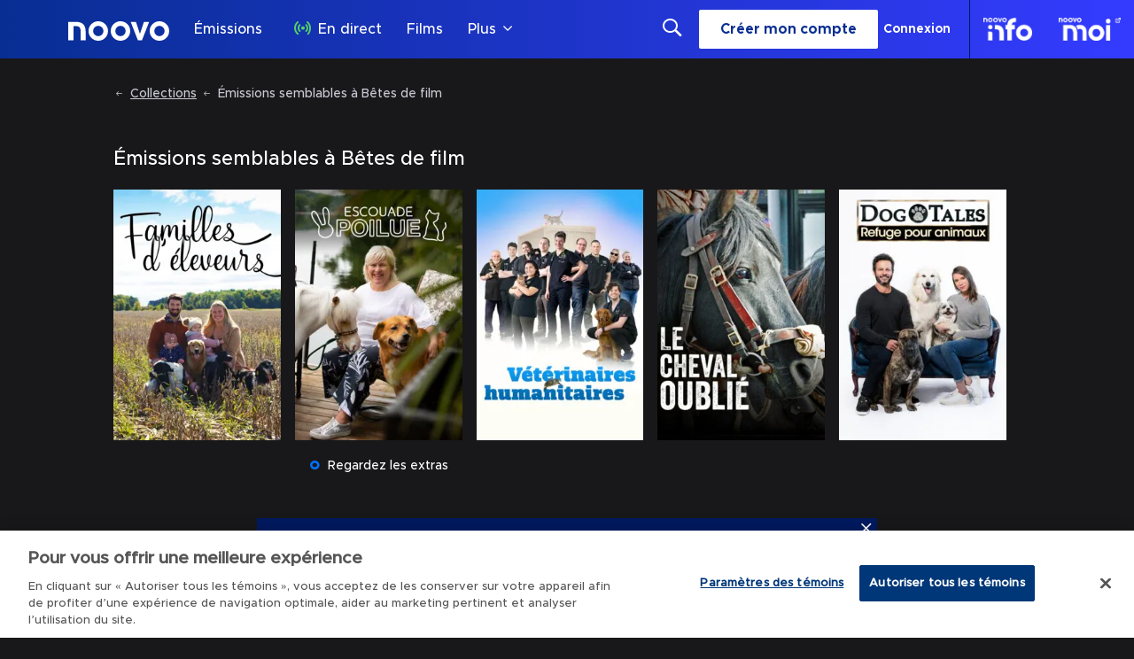

--- FILE ---
content_type: application/javascript; charset=UTF-8
request_url: https://www.noovo.ca/_next/static/chunks/3186.af2b22900139d62b.js
body_size: 2020
content:
"use strict";(self.webpackChunk_N_E=self.webpackChunk_N_E||[]).push([[3186],{53186:function(e,n,t){t.d(n,{k:function(){return W}});var r=t(27498),a=t(52983),i=t(88938),o=t.n(i),l=t(39271),c=t(92150),d=t(68135),s=t(68029),{ctvPalette:u,cravePalette:g}=d.Ep,p={ctv:{labelOddBg:u.natural[1250],labelEvenBg:u.natural[650],widgetWidth:"300px",chevronColor:u.red[600],fontColor:u.white},crave:{labelOddBg:g.natural[850],labelEvenBg:g.natural[650],widgetWidth:"300px",chevronColor:g.blue[500],fontColor:g.white}},{getComponentTheme:m}=d.Ep,v=e=>m(e,p),h=s.ZP.div.withConfig({displayName:"LanguageFilterstyles__StyledLanguageFilter",componentId:"sc-5gmecs-0"})(["",""],e=>{var{theme:{brand:n}}=e;return(0,s.iv)(["width:",";margin:10px 9px 1vw 0px;"],v(n).widgetWidth)}),f=s.ZP.div.withConfig({displayName:"LanguageFilterstyles__BaseLabel",componentId:"sc-5gmecs-1"})(["",""],e=>{var{theme:{brand:n}}=e;return(0,s.iv)(["cursor:pointer;border:none;color:",";width:300px;text-align:left;"],v(n).fontColor)}),y=(0,s.ZP)(f).withConfig({displayName:"LanguageFilterstyles__StyledLabel",componentId:"sc-5gmecs-2"})(["",""],e=>{var{theme:{brand:n}}=e;return(0,s.iv)(["&:nth-child(even){background:",";}a{display:block;text-decoration:none !important;padding:11px 16px 11px 16px;&:hover{color:",";text-decoration:none !important;}}"],v(n).labelEvenBg,v(n).fontColor)}),b=(0,s.ZP)(f).withConfig({displayName:"LanguageFilterstyles__StyledActiveLabel",componentId:"sc-5gmecs-3"})(["",""],e=>{var{theme:{brand:n}}=e;return(0,s.iv)(["padding:11px 16px 11px 16px;background:",";border-radius:4px;line-height:1;"],v(n).labelOddBg)}),O=s.ZP.div.withConfig({displayName:"LanguageFilterstyles__StyledSelectionContainer",componentId:"sc-5gmecs-4"})(["",""],e=>{var{theme:{brand:n}}=e;return(0,s.iv)(["position:absolute;z-index:9999;width:",";border-radius:4px;background:",";box-shadow:4px 4px 15px 0 rgba(0,0,0,0.82);"],v(n).widgetWidth,v(n).labelOddBg)}),x=s.ZP.div.withConfig({displayName:"LanguageFilterstyles__StyledSelectionListContainer",componentId:"sc-5gmecs-5"})(["display:flex;flex-direction:column;z-index:1000;"]),D=s.ZP.div.withConfig({displayName:"LanguageFilterstyles__StyledFilterText",componentId:"sc-5gmecs-6"})(["span{padding:0 2px;}i{float:right;}"]),w=s.ZP.i.withConfig({displayName:"LanguageFilterstyles__StyledChevronIcon",componentId:"sc-5gmecs-7"})(["",""],e=>{var{theme:{brand:n}}=e;return(0,s.iv)(["color:",";"],v(n).chevronColor)}),E=(0,t(6490).vU)({EN:{id:"LangaugeDropDown.English",defaultMessage:"English"},FR:{id:"LangaugeDropDown.French",defaultMessage:"French"},AND:{id:"LangaugeDropDown.and",defaultMessage:"and"},LANGUAGE:{id:"LangaugeDropDown.language",defaultMessage:"Language"}}),j=t(34761);function L(e,n){var t=Object.keys(e);if(Object.getOwnPropertySymbols){var r=Object.getOwnPropertySymbols(e);n&&(r=r.filter(function(n){return Object.getOwnPropertyDescriptor(e,n).enumerable})),t.push.apply(t,r)}return t}function P(e){for(var n=1;n<arguments.length;n++){var t=null!=arguments[n]?arguments[n]:{};n%2?L(Object(t),!0).forEach(function(n){(0,r.Z)(e,n,t[n])}):Object.getOwnPropertyDescriptors?Object.defineProperties(e,Object.getOwnPropertyDescriptors(t)):L(Object(t)).forEach(function(n){Object.defineProperty(e,n,Object.getOwnPropertyDescriptor(t,n))})}return e}var C="LANGUAGE",N=(0,j.taggedSum)("LanguageFilterDropDown",{OPENED:[],CLOSED:[]}),S={id:void 0,count:0,name:"",nameKey:void 0},F=e=>e.reduce((e,n)=>P(P({},e),{},{count:n.count+e.count,id:void 0,name:e.name.length>0?"".concat(e.name," ").concat(n.name):"".concat(n.name),nameKey:e.nameKey?[e.name,n.name]:[n.name],defaultActive:!0}),S),_=e=>e.reduce((e,n,t)=>[...e,0===t?E[n]:[E.AND,E[n]]].flat(),[]),k=e=>P(P({},e),{},{nameKey:e.nameKey?e.nameKey:[e.name]}),A=e=>P(P({},e),{},{displayText:_(e.nameKey)}),I=e=>P(P({},e),{},{linkUrlParams:e.id?"?LANGUAGE=".concat(e.id):"",linkHref:{pathname:"/[...index]",query:e.id?{LANGUAGE:e.id}:void 0}}),Z=function(){for(var e=arguments.length,n=Array(e),t=0;t<e;t++)n[t]=arguments[t];return e=>n.reduceRight((e,n)=>n(e),e)}(e=>e?P(P({},e),{},{counts:[...e.counts,F(e.counts)].map(k).map(A).map(I)}):void 0,e=>e[0]||void 0,e=>(null==e?void 0:e.filter(e=>{var{filter:n}=e;return n===C}))||[]),G=e=>e.filter(e=>e.defaultActive)[0],B=e=>n=>e.filter(e=>e.filter===C)[0]||G(n),U=e=>{var n;return null==e?void 0:null===(n=e.selectedIds)||void 0===n?void 0:n.toString()},K=t(97458);function M(e,n){var t=Object.keys(e);if(Object.getOwnPropertySymbols){var r=Object.getOwnPropertySymbols(e);n&&(r=r.filter(function(n){return Object.getOwnPropertyDescriptor(e,n).enumerable})),t.push.apply(t,r)}return t}function R(e){for(var n=1;n<arguments.length;n++){var t=null!=arguments[n]?arguments[n]:{};n%2?M(Object(t),!0).forEach(function(n){(0,r.Z)(e,n,t[n])}):Object.getOwnPropertyDescriptors?Object.defineProperties(e,Object.getOwnPropertyDescriptors(t)):M(Object(t)).forEach(function(n){Object.defineProperty(e,n,Object.getOwnPropertyDescriptor(t,n))})}return e}var T={languageFilterDropDown:N.CLOSED},W=e=>{var n,{data:t}=e,{query:r}=(0,l.useRouter)(),{formatMessage:i}=(0,c.Z)(),{0:d,1:s}=(0,a.useState)(T),u=Z(null==t?void 0:null===(n=t.filtersResult)||void 0===n?void 0:n.filters),g=U(B((null==t?void 0:t.filterSelection)||[])((null==u?void 0:u.counts)||[])),p=()=>s(R(R({},d),{},{languageFilterDropDown:N.OPENED})),m=()=>s(R(R({},d),{},{languageFilterDropDown:N.CLOSED}));return u?(0,K.jsxs)(h,{onMouseLeave:()=>d.languageFilterDropDown.cata({OPENED:()=>m(),CLOSED:()=>void 0}),children:[(0,K.jsx)("div",{children:u.counts.filter(e=>e.id===g).map(e=>(0,K.jsx)(b,{onClick:()=>d.languageFilterDropDown.cata({OPENED:()=>m(),CLOSED:()=>p()}),"aria-expanded":d.languageFilterDropDown.cata({OPENED:()=>!0,CLOSED:()=>!1}),role:"button",tabIndex:0,as:"button",children:(0,K.jsxs)(D,{children:[(0,K.jsx)("span",{children:i(E.LANGUAGE)}),(0,K.jsx)("span",{children:"-"}),e.displayText.map(e=>(0,K.jsx)("span",{children:i(e)},e.id)),d.languageFilterDropDown.cata({OPENED:()=>(0,K.jsx)(w,{className:"icon icon-nav-chevronbig-down"}),CLOSED:()=>(0,K.jsx)(w,{className:"icon icon-nav-chevronbig-up"})})]})},e.id))}),(0,K.jsx)(O,{children:d.languageFilterDropDown.cata({OPENED:()=>(0,K.jsx)(x,{role:"tablist",children:u.counts.map(e=>(0,K.jsx)(y,{children:(0,K.jsx)(o(),{onClick:m,href:e.linkHref,as:"/".concat(r.index.join("/")).concat(e.linkUrlParams),children:(0,K.jsx)(D,{children:e.displayText.map(e=>(0,K.jsx)("span",{children:i(e)},e.id))})})},e.id))}),CLOSED:()=>null})})]}):null}}}]);

--- FILE ---
content_type: application/javascript; charset=UTF-8
request_url: https://www.noovo.ca/_next/static/chunks/4330.6fc432b58544b43a.js
body_size: 1749
content:
"use strict";(self.webpackChunk_N_E=self.webpackChunk_N_E||[]).push([[4330],{84330:function(e,i,n){n.r(i),n.d(i,{default:function(){return D}});var a,t,l=n(27498),d=n(46796),r=n(68135),u=n(33273),o=n(53186),m=n(70415),c=n(82035),k=n(75892),s={kind:"Document",definitions:(a=[{kind:"OperationDefinition",operation:"query",name:{kind:"Name",value:"axisCollection"},variableDefinitions:[{kind:"VariableDefinition",variable:{kind:"Variable",name:{kind:"Name",value:"id"}},type:{kind:"NonNullType",type:{kind:"NamedType",name:{kind:"Name",value:"ID"}}},directives:[]},{kind:"VariableDefinition",variable:{kind:"Variable",name:{kind:"Name",value:"page"}},type:{kind:"NamedType",name:{kind:"Name",value:"Int"}},directives:[]},{kind:"VariableDefinition",variable:{kind:"Variable",name:{kind:"Name",value:"mode"}},type:{kind:"NamedType",name:{kind:"Name",value:"CollectionMode"}},directives:[]},{kind:"VariableDefinition",variable:{kind:"Variable",name:{kind:"Name",value:"subscriptions"}},type:{kind:"NonNullType",type:{kind:"ListType",type:{kind:"NamedType",name:{kind:"Name",value:"Subscription"}}}},directives:[]},{kind:"VariableDefinition",variable:{kind:"Variable",name:{kind:"Name",value:"maturity"}},type:{kind:"NonNullType",type:{kind:"NamedType",name:{kind:"Name",value:"Maturity"}}},directives:[]},{kind:"VariableDefinition",variable:{kind:"Variable",name:{kind:"Name",value:"language"}},type:{kind:"NonNullType",type:{kind:"NamedType",name:{kind:"Name",value:"Language"}}},directives:[]},{kind:"VariableDefinition",variable:{kind:"Variable",name:{kind:"Name",value:"authenticationState"}},type:{kind:"NonNullType",type:{kind:"NamedType",name:{kind:"Name",value:"AuthenticationState"}}},directives:[]},{kind:"VariableDefinition",variable:{kind:"Variable",name:{kind:"Name",value:"playbackLanguage"}},type:{kind:"NonNullType",type:{kind:"NamedType",name:{kind:"Name",value:"PlaybackLanguage"}}},directives:[]},{kind:"VariableDefinition",variable:{kind:"Variable",name:{kind:"Name",value:"filterSelection"}},type:{kind:"ListType",type:{kind:"NamedType",name:{kind:"Name",value:"FilterSelectionInput"}}},directives:[]}],directives:[{kind:"Directive",name:{kind:"Name",value:"uaContext"},arguments:[{kind:"Argument",name:{kind:"Name",value:"subscriptions"},value:{kind:"Variable",name:{kind:"Name",value:"subscriptions"}}},{kind:"Argument",name:{kind:"Name",value:"maturity"},value:{kind:"Variable",name:{kind:"Name",value:"maturity"}}},{kind:"Argument",name:{kind:"Name",value:"language"},value:{kind:"Variable",name:{kind:"Name",value:"language"}}},{kind:"Argument",name:{kind:"Name",value:"authenticationState"},value:{kind:"Variable",name:{kind:"Name",value:"authenticationState"}}},{kind:"Argument",name:{kind:"Name",value:"playbackLanguage"},value:{kind:"Variable",name:{kind:"Name",value:"playbackLanguage"}}}]}],selectionSet:{kind:"SelectionSet",selections:[{kind:"Field",alias:{kind:"Name",value:"contentData"},name:{kind:"Name",value:"axisCollection"},arguments:[{kind:"Argument",name:{kind:"Name",value:"id"},value:{kind:"Variable",name:{kind:"Name",value:"id"}}}],directives:[],selectionSet:{kind:"SelectionSet",selections:[{kind:"Field",name:{kind:"Name",value:"id"},arguments:[],directives:[]},{kind:"Field",name:{kind:"Name",value:"axisId"},arguments:[],directives:[]},{kind:"Field",name:{kind:"Name",value:"title"},arguments:[],directives:[]},{kind:"Field",name:{kind:"Name",value:"description"},arguments:[],directives:[]},{kind:"Field",name:{kind:"Name",value:"summary"},arguments:[],directives:[]},{kind:"Field",name:{kind:"Name",value:"gridConfig"},arguments:[],directives:[],selectionSet:{kind:"SelectionSet",selections:[{kind:"FragmentSpread",name:{kind:"Name",value:"GridConfigData"},directives:[]}]}},{kind:"Field",name:{kind:"Name",value:"collection"},arguments:[{kind:"Argument",name:{kind:"Name",value:"mode"},value:{kind:"Variable",name:{kind:"Name",value:"mode"}}}],directives:[],selectionSet:{kind:"SelectionSet",selections:[{kind:"FragmentSpread",name:{kind:"Name",value:"CollectionData"},directives:[]}]}},{kind:"Field",name:{kind:"Name",value:"adUnit"},arguments:[],directives:[],selectionSet:{kind:"SelectionSet",selections:[{kind:"Field",name:{kind:"Name",value:"title"},arguments:[],directives:[]},{kind:"Field",name:{kind:"Name",value:"analyticsTitle"},arguments:[],directives:[]}]}}]}}]}}].concat(c.S.definitions,k.p.definitions,m.v.definitions),t={},a.filter(e=>{if("FragmentDefinition"!==e.kind)return!0;var i=e.name.value;return!t[i]&&(t[i]=!0,!0)})),loc:{start:0,end:797,source:{body:"\n  query axisCollection(\n    $id: ID!\n    $page: Int\n    $mode: CollectionMode\n    $subscriptions: [Subscription]!\n    $maturity: Maturity!\n    $language: Language!\n    $authenticationState: AuthenticationState!\n    $playbackLanguage: PlaybackLanguage!\n    $filterSelection: [FilterSelectionInput]\n  )\n  @uaContext(\n    subscriptions: $subscriptions\n    maturity: $maturity\n    language: $language\n    authenticationState: $authenticationState\n    playbackLanguage: $playbackLanguage\n  ) {\n    contentData: axisCollection(id: $id) {\n      id\n      axisId\n      title\n      description\n      summary\n      gridConfig {\n        ...GridConfigData\n      }\n      collection(mode: $mode) {\n        ...CollectionData\n      }\n      adUnit {\n        title\n        analyticsTitle\n      }\n    }\n  }\n  \n  \n  \n",name:"GraphQL request",locationOffset:{line:1,column:1}}}},v=n(73707),p=n(9467),g=n(39271),N=n(52983),y=n(63519),b=n(97458);function f(e,i){var n=Object.keys(e);if(Object.getOwnPropertySymbols){var a=Object.getOwnPropertySymbols(e);i&&(a=a.filter(function(i){return Object.getOwnPropertyDescriptor(e,i).enumerable})),n.push.apply(n,a)}return n}function S(e){for(var i=1;i<arguments.length;i++){var n=null!=arguments[i]?arguments[i]:{};i%2?f(Object(n),!0).forEach(function(i){(0,l.Z)(e,i,n[i])}):Object.getOwnPropertyDescriptors?Object.defineProperties(e,Object.getOwnPropertyDescriptors(n)):f(Object(n)).forEach(function(i){Object.defineProperty(e,i,Object.getOwnPropertyDescriptor(n,i))})}return e}var D=e=>{var i,n,{contentId:a,isHeading:t=!1}=e,{profile:l}=(0,r.zi)(),{0:m,1:c}=(0,N.useState)({axisCollection:{},path:void 0,count:0,profile:null==l?void 0:l.id}),{axisCollection:k,path:f,count:D}=m,{asPath:V,query:h}=(0,g.useRouter)(),C=(0,p.f)(),O=(0,v.JY)(h),T=S({id:a,page:m.count,mode:"GRID"},C),F=O?S(S({},T),{},{filterSelection:O,notifyOnNetworkStatusChange:!1}):S(S({},T),{},{notifyOnNetworkStatusChange:!1}),{data:$,fetchMore:L,loading:j}=(0,d.a)(s,{variables:F}),x=null==$?void 0:$.contentData,P=null==$?void 0:null===(i=$.contentData)||void 0===i?void 0:i.collection,w=null==$?void 0:null===(n=$.contentData)||void 0===n?void 0:n.gridConfig,A=()=>L({variables:S(S({},F),{},{page:D+1})}).then(()=>c(S(S({},m),{},{count:D+1})));return((0,N.useEffect)(()=>{var e,i;return P&&c(S(S({},m),{},{profile:null==l?void 0:l.id,path:V,axisCollection:f===V?S(S({},k),{},{page:S(S(S({},k.page),P.page),{},{items:[...null==k?void 0:null===(e=k.page)||void 0===e?void 0:e.items,...null==P?void 0:null===(i=P.page)||void 0===i?void 0:i.items]})}):S({},P)}))},[P]),(0,r.yi)(!!j),j)?(0,b.jsx)(y.Z,{config:w}):x?(0,b.jsx)("div",{className:"elements",children:(0,b.jsx)(u.Z,{collection:k,config:w,handleCustomLoadMore:A,data:x,isHeading:t,isAxisCollectionPage:!0,LanguageFilter:o.k})}):null}}}]);

--- FILE ---
content_type: text/json; charset=utf-8
request_url: https://insights-collector.newrelic.com/v1/accounts//events
body_size: 63
content:
{"success":true, "uuid":"6f10c7fe-0001-b018-9b09-019afc9f7473"}

--- FILE ---
content_type: text/plain; charset=utf-8
request_url: https://jssdkcdns.mparticle.com/JS/v2/us1-e0a1d0f747ea1b4e93a6c56ee6f54e44/config?env=0&plan_id=red_data_plan&plan_version=9
body_size: 20912
content:
{"appName":"Noovo","serviceUrl":"jssdk.mparticle.com/v2/JS/","secureServiceUrl":"jssdks.mparticle.com/v2/JS/","minWebviewBridgeVersion":2,"workspaceToken":"F5D8B94B","kitConfigs":[{"name":"GoogleAdWords","moduleId":82,"isDebug":false,"isVisible":true,"isDebugString":"false","hasDebugString":"true","settings":{"customParameters":"[]","remarketingOnly":"False","labels":"[{&quot;jsmap&quot;:&quot;-566952301&quot;,&quot;map&quot;:&quot;6369154082313981619&quot;,&quot;maptype&quot;:&quot;EventClass.Id&quot;,&quot;value&quot;:&quot;dZt9CI25-ZcDEMr6sb0B&quot;}]","conversionLabel":"mP_content_complete","conversionId":"397180234","defaultAdStorageConsentWeb":"Unspecified","defaultAnalyticsStorageConsentWeb":"Unspecified","consentMapping":null,"consentMappingWeb":null,"enableEnhancedConversions":"True","enableGtag":"False","linkId":null,"applyEURegulations":"False","defaultAdPersonalizationConsent":"Unspecified","defaultAdUserDataConsent":"Unspecified"},"screenNameFilters":[],"screenAttributeFilters":[],"userIdentityFilters":[2,3,5,6,7,0,9,10,11,12,13,14,15,16,17,18,19,20,21],"userAttributeFilters":[-340532751,1251954791,915510354,-612351174,1649517590,1436129798,-313293427,-1581183623,1749457138,1223909392,-1823210475,-2143616261,1202133276,-1102636175,999073992,-1778723131,-67822764,-514780713,878951618,96619420,-1955525571],"eventNameFilters":[],"eventTypeFilters":[],"attributeFilters":[],"consentRegulationFilters":[],"consentRegulationPurposeFilters":[],"messageTypeFilters":[],"messageTypeStateFilters":[],"eventSubscriptionId":57749,"excludeAnonymousUser":false},{"name":"OneTrust","moduleId":134,"isDebug":false,"isVisible":true,"isDebugString":"false","hasDebugString":"true","settings":{"vendorGoogleConsentGroups":"[]","vendorIABConsentGroups":"[]","mobileConsentGroups":null,"consentGroups":"[{&quot;jsmap&quot;:null,&quot;map&quot;:&quot;Functional&quot;,&quot;maptype&quot;:&quot;ConsentPurposes&quot;,&quot;value&quot;:&quot;C0007&quot;},{&quot;jsmap&quot;:null,&quot;map&quot;:&quot;Personalization&quot;,&quot;maptype&quot;:&quot;ConsentPurposes&quot;,&quot;value&quot;:&quot;C0008&quot;},{&quot;jsmap&quot;:null,&quot;map&quot;:&quot;Analytics&quot;,&quot;maptype&quot;:&quot;ConsentPurposes&quot;,&quot;value&quot;:&quot;C0009&quot;},{&quot;jsmap&quot;:null,&quot;map&quot;:&quot;Advertising&quot;,&quot;maptype&quot;:&quot;ConsentPurposes&quot;,&quot;value&quot;:&quot;C0010&quot;},{&quot;jsmap&quot;:null,&quot;map&quot;:&quot;Geolocation&quot;,&quot;maptype&quot;:&quot;ConsentPurposes&quot;,&quot;value&quot;:&quot;C0011&quot;}]","vendorGeneralConsentGroups":"[]"},"screenNameFilters":[],"screenAttributeFilters":[],"userIdentityFilters":[],"userAttributeFilters":[],"eventNameFilters":[],"eventTypeFilters":[],"attributeFilters":[],"consentRegulationFilters":[],"consentRegulationPurposeFilters":[],"messageTypeFilters":[],"messageTypeStateFilters":[],"eventSubscriptionId":64399,"excludeAnonymousUser":false},{"name":"GoogleTagManager","moduleId":140,"isDebug":false,"isVisible":true,"isDebugString":"false","hasDebugString":"true","settings":{"defaultAnalyticsStorageConsentWeb":"Unspecified","defaultAdStorageConsentWeb":"Unspecified","defaultAdUserDataConsentWeb":"Unspecified","defaultAdPersonalizationConsentWeb":"Unspecified","consentMappingWeb":"[{&quot;jsmap&quot;:null,&quot;map&quot;:&quot;Advertising&quot;,&quot;maptype&quot;:&quot;ConsentPurposes&quot;,&quot;value&quot;:&quot;ad_user_data&quot;},{&quot;jsmap&quot;:null,&quot;map&quot;:&quot;Advertising&quot;,&quot;maptype&quot;:&quot;ConsentPurposes&quot;,&quot;value&quot;:&quot;ad_personalization&quot;},{&quot;jsmap&quot;:null,&quot;map&quot;:&quot;Advertising&quot;,&quot;maptype&quot;:&quot;ConsentPurposes&quot;,&quot;value&quot;:&quot;ad_storage&quot;},{&quot;jsmap&quot;:null,&quot;map&quot;:&quot;Analytics&quot;,&quot;maptype&quot;:&quot;ConsentPurposes&quot;,&quot;value&quot;:&quot;analytics_storage&quot;}]","includeContainer":"True","previewUrl":null,"dataLayerName":"mp_data_layer","containerId":"GTM-KJSFJSG2","preventAutoBlock":"True"},"screenNameFilters":[],"screenAttributeFilters":[-888831072,-1754468458,-2005437501,15511590,-888949844,1814572981,1261228977,1437012411,802613512,-888807743,506720111],"userIdentityFilters":[1,2,3,4,5,6,7,0,9,10,11,12,13,14,15,16,17,18,19,20,21],"userAttributeFilters":[-340532751,1251954791,915510354,-612351174,1649517590,1436129798,-313293427,-1581183623,1749457138,1223909392,-1823210475,-2143616261,1202133276,-1102636175,999073992,-1778723131,-67822764,-514780713,878951618,96619420,-1955525571],"eventNameFilters":[-2114602448,-1289716427,1653300436,-2034814782,1918535895,-654514941,-71449742,1289427831,-1789655879,1185133918,-693931965,-1269177390,-1688734554,-58075299,-1585993350,140251359,-1635967015,-1583263165,1994443388,1738301789,56084205,-539277284,1374241048,-719097770,-1771999004,297843870,2032906868,-1160320612,-1931038495,-705391704,-980915933,-1057930937,1830458727,1167425516,1167425890,-1254458883,1049009772,-1205814861,1113403023,395912031,762583804,-1521598929,-1047763052,119626787,1187506486,1170126468,-674066629,2108273813,1097515097],"eventTypeFilters":[48,49,50,51,52,53,54,55,57,1601],"attributeFilters":[649976225,-251635657,513910145,-1021359968,-1054835613,722841681,-1951427706,-1190793198,-2012718490,-841605404,-464755675,749961029,-1447074029,1308592623,-147966373,1314528097,1755617266,-992838991,684621554,881880774,-436997946,-483963195,888986920,-931153379,86515654,1755676662,-1844335824,849916844,894011291,211406996,-1314772365,921758877,-1521499490,1688692408,-549512499,588974381,-10295850,1282337531,1038252400,321504136,-126741494,-490834774,793796183,1766556927,486425085,-930951476,-1918194477,987921111,409117350,645941232,889804790,276249969,437597903,-1468791966,684424128,-85795202,2016376057,-1517206396,489672510,-1774409354,-1305412347,-663928486,1911664128,2012897665,-1950496550,-1932025265,-663882345,2012865115,810908644,-1428447495,1894477763,-602685027,-465272493,-2020422424,1641622946,-1401203985,1384682422,-990756015,1562754074,1877235462,1735673248,1066016711,1189688464,526007658,-1677119144,826384526,-765681867,-359267710,799996877,-198782941,1250659880,-307157511,573548464,-16137538,-2054773018,-842866024,-776906973,1100009416,-1811009884,-431628126,-460590328,784420366,1623621987,1369766417,1458056827,237472162,33915661,1357356742,-641699706,-764568783,-424981270,533679592,-2012470370,1993857165,1759461011,-242732265,1974870083,-1149776054,-816667729,-145926477,1950476285,562029047,2107634170,-1798074530,-1420145089,904008926,-1852916044,-747840671,84137599,-747794530,-428992760,1493887991,764601624,-790548307,93601757,-1283050673,837846692,329616507,-1418534329,697309556,-1711472945,-521759376,1884110636,270068930,958663287,-1552903505,1256691615,-1339589929,-293831688,1759259108,-1812134695,-1391664536,-1719396961,-1128696797,-740882161,1348627425,-311221767,-6237098,-1707266444,1446294400,-1119594156,-45927351,-740941557,1887506351,1889659197,-1182713630,868380800,1319198383,-1708719366,-1447039727,177482065,-354739453,1018623780,-88956635,-766082954,1649123345,109497912,867945693,278145439,-2055479101,1778595157,1981484323,454338945,-179320320,1666786674,-544606057,1371019265,785953142,785953143,785953144,-776827312,619940790,-326831660,-1958745986,-341025440,-854214952,-518383098,-657602041,-638446651,-1497367178,1892152120,-1376710601,-1128246480,-1240977564,37061426,-1113590252,1273113834,62562519,1670097306,493321729,-1155387299,1463074807,302290431,513637133,-1124039979,-971788267,1612799241,-1823742537,401226692,-1717598766,1487730400,-1815505491,2107862074,979198571,1648657692,-1091766401,-1221549533,-1933237618,-1836115764,986331827,578099628,1012159193,-587584516,-2081525325,1109072163,-542348273,985108331,1200604921,578159024,-323563907,1051359358,2104110097,-312544887,712759871,-1136170496,-260470280,-507898295,1487776541,-128233864,-943905123,-1781512786,1796936950,1126419263,-566049346,1109274066,-794289222,-799372269,-1025188362,-42158060,-326325557,-1339047057,-715512625,-615137361,1408531020,-1338987661,-644032851,-615339264,-2109195846,2004506523,33073530,-973164797,-545293661,-1280204882,885027800,1708840642,1107408350,637318251,-1445245785,628288584,-516813108,908211247,1762423431,-523554624,-464738501,-836742634,-2003864318,-367250249,-626338096,1697968028,-2092817383,1651019923,-1324587684,-1606594764,-880807915,239826275,-2109241987,-961034280,-960922199,-373161093,-334041132,-268488993,1444386861,2117911718,-965240781,412520283,-1058148984,-457392390,1676144177,797585188,1096058512,34005392,-1976594422,-1290545733,924441904,-1226636821,2128105000,1568842554,124478812,-1524542934,-1824555473,-1929644159,-1264714002,201654282,1841830616,-1540227142,-1346324199,-429966752,-187365820,1984717656,1279875561,413597539,1521856221,-837465914,613385575,-190681681,-1513116201,2119281306,814383683,1531122027,1229389549,188178038,1305838535,1888398556,472403804,-882320630,356669732,2031993144,1815645976,1409408276,2031791241,-1959106329,748221449,71486099,-1285772073,482447798,-1681872737,105478804,2059152050,-1181751758,-1511746589,-882380026,1854788030,-202812198,445513233,-583430951,-1459671982,-1544776337,294267845,954621016,1201311634,-812611134,-1649046932,-837419773,-1614909473,1650350686,-1010518540,-1032984987,-194533735,-194888182,-788325602,-528803102,-484416732,-114484877,745771169,1015745179,1648002396,-1288265494,-33060208,-1707269319,1792607963,-313130595,289783437,2136051287,-193165507,768389620,1689608938,56529760,-316334080,-1596523597,1975039484,-1780965642,-1537137034,2010354441,137084920,296955022,-1649397491,2065152796,-955702493,-308410064,-1380260331,994654128,-1036615361,-170712372,85010313,-1055757096,1470857599,-304203563,-519034568,1514222877,639914233,-172600313,-1698375560,-1459517439,-1397339137,-1470920842,-269268489,-1296511058,994594732,-1533080270,-1426078357,1664143294,-873257978,1514176736,-955500590,489124292,-1128940963,-1195103197,755222071,-843422364,1695638033,-2121677041,281068205,916994956,-910318274,-934340504,1579713076,557204572,1055797927,1590891782,813338075,96561480,2061032990,-153563108,-986415111,-2103671163,1720381864,281022064,-153503712,433164167,1866709427,2045105672,972227201,-1014895664,213592471,1932871661,808375475,118500768,-866746034,938929017,1934015622,122707269,-1617495156,-97379951,-1914847788,-810446737,110576752,-736039505,541451098,1411141912,1785464457,-1210330813,-1348821635,-523924074,808577378,-2084566334,-486954147,1672212621,1182116998,-1192586210,666929005,1372921547,746373047,1321268188,-1866854726,296595717,-1033689557,-1160065055,-692938681,-1646144089,655322457,-1409975473,1792479695,-1680136794,1067675217,-411577790,-61160394,1638884680,1662867519,798440145,1720965553,-132917373,535100288,780048683,-1824138185,1671209809,-1824138213,-291392022,-450523716,1917741950,1779171651,1779171647,-1855503176,1697131022,1697131048,1697131049,1697131046,1697131047,1697131044,1697131045,1668264464,1668264467,1668264465,1668264468,1668264466,1668264469,1668264470,1668264471,1668264472,1668264473,1668264504,1668264408,1668264409,1668264407,1668264404,1668264405,1668264402,1668264403,1668264410,1668264435,1668264438,1668264411,1668264442,1668264437,1668264441,1668264440,1668264439,1668264434,1668264433,1668264348,1668264436,1668264349,1668264344,1668264345,1668264346,1668264347,1668264340,1668264341,1668264342,1668264343,1668264380,1668264378,1668264377,1668264376,1668264375,1668264374,1668264373,1668264372,1668264371,1668264280,1668264281,1668264278,1668264279,1668264284,1668264285,1668264282,1668264317,1668264283,1668264526,1668264286,1668264527,1668264287,-1855538921,1668264314,1668264316,-1855538708,-1797142610,1668264315,-1825859185,1668264310,1777443676,1668264309,-1799198128,1668264312,-1798995389,1668264311,-1798995359,1668264318,1583331229,1583331226,1583331261,-1798131572,-1798131515,1809830211,1183940917,1813522592,1813522590,1813522467,1813522591,-1827653366,1813522568,-1830358712,-1830358673,1580734606,1580734607,1580734604,1580734605,1580734602,1580734603,1580734608,1580734609,1580734631,1699839150,1699839175,1699839174,1668407566,1699839173,1756264048,1636889615,-1851747808,-1850707941,1618261860,-1052392487,895485960,1610352527,895485959,895485961,-1966513531,-1800060330,1635042667,1635042702,1611098365,1611098362,1611098361,1611098387,1611098389,-1825953606,1755192590,-1825953578,1755192782,-1825953576,1755192781,-1825953577,862093192,-1822313220,-1825953603,1809800396,1808879971,1556724111,1556724112,1556724113,1556724114,1556724115,1556724116,1556724143,1556724142,-1798306386,-1798306416,-1040261970,-1798306473,-1827802448,-1800155504,1810518448,-1800155502,-1451271634,1665518858,-1825954476,1756180467,1727514894,1755193520,1755193519,1755193456,1755193455,1755193457,1728354683,1728354684,1728354650,1728354678,1728354649,1728354679,1728354648,1728354680,1728354647,1728354681,1728354656,1728354654,1728354655,1728354653,1728354710,1728354652,1728354711,1728354651,834499848,864859820,864859819,864859822,864859821,-1850914338,-1850914339,-1850914340,1668320237,1809799676,1809799645,1639900584,-1799233904,1726533802,1639900585,1639900586,1639900587,1639900583,1696917550,1755100273,1755100272,1613984366,-1827803319,-1827803316,-1827803312,-1827803311,-1827803281,-1827803284,-1799049175,-1827803285,-1858270855,-1827803282,-1858270860,-1827803283,1782091943,1583567722,-1827803288,-1827803289,1721948689,-1827803286,1668321226,-1827803287,1668321225,1668321228,1668321227,1668321229,1668321198,1668321199,1668321200,1668321201,1668321202,1668321203,1668321170,1668321169,1668321168,1668321167,1668321166,1668321165,1668321164,1668321163,1668321140,1668321141,1668321139,-1827588174,-1827588176,-1827588175,-1799078249,-1827588178,-450527557,-1827588180,-1827588179,1777299595,1811498606,-1827588202,1556722095,-1827588203,-1827588204,1720243812,1556722094,1556722093,-1798275784,921310757,-1798275631,1727369874,1556722070,1556722071,-1799078277,1556722065,1556722068,1556722069,1723850634,1556722066,1723850635,1556722067,1723850632,667198267,1723850633,-291190119,1723850630,-1798304618,1723850631,-1799078968,1755099498,1696088271,1634121197,1637040496,1780929252,1780929256,1695134870,779926512,-1799078966,1727364144,-1799078990,1671216630,1671215701,1552907767,1668319341,1276281981,-1824049680,-1824049681,1696181457,-1824049678,1696181516,-1824049679,1665704205,-1824049676,1813313030,-1824049677,1813313031,-1796248105,1813313008,1668261585,1813312972,1780929254,1609244682,1780929255,-1858245963,1811408329,-1858994494,-1079453599,695940847,-206275334,-1855390001,-1850950988,1832096826,1726594345,1610228753,1610228806,1610228807,1610228784,1610228783,1610228780,1610228782,1610228781,1610228776,1610228775,1610228777,1727364821,1727364817,1727364820,1727364819,1635138889,1693402242,803881334,-1799084795,-1799084979,2006973346,-637099258,-1854583436,-1854583437,-1800954093,-1800954087,1780934994,-1858993566,1780934993,1780935018,1780934992,1780935019,1780934991,1780935020,1780934995,1780935021,1780934962,1780935022,1780934963,1780935024,1780934960,1780935025,1780934961,1780934990,1780934958,1780934989,1780934959,1780934988,1780934956,1780934987,1780934964,1780934965,1780934934,1780934933,1780934930,1780934929,1780934932,1780934931,1757133782,1757133783,1757133784,1757133785,1757133810,1757133809,1757133808,1757133807,1757133814,1757133813,1757133812,1757133811,1757133815,1780935088,1780935086,1780935050,1780935087,1780935049,1780935084,1780935052,1780935085,1780935051,1694125073,-1079454437,1780935058,-1798095887,1780935054,1637812364,1780935053,1668294294,1780935055,1668294295,1668294290,1668294291,1668294292,1668294293,1668294287,1668294288,1668294289,1668294318,1668294317,1668294319,-1101047001,-1797263820,133703825,1752391305,-1829647696,-1828660526,1552998375,668092091,1812573866,1812573867,1812573868,1812573869,1812573870,1812573871,1812573872,1812573903,1812573873,1812573902,1812573874,1812573901,1812573875,1812573906,1812573900,1812573905,1812573899,1812573810,1812573898,1812573897,1812573811,1812573808,1812573904,1812573809,1812573806,1812573807,1812573804,1812573805,1812573844,1812573843,1812573840,1812573839,1812573842,1812573841,1812573990,1812573991,1812573992,1812573993,1812573930,1812573931,1812573928,1812573929,1812573934,1812573935,1812573932,1812573933,1812573936,1812573937,1753379310,1812573964,1812573967,1812573963,1635139600,1812573966,1721055048,1812573965,1721055049,1812573960,1721055046,1812573959,1721055047,1812573962,1721055024,1812573961,1721855437,1812573968,1809798594,1809798593,-1854582732,-1854582754,-1854582755,-1854582756,-1854582757,-1854582758,-1854582759,-1854582760,-1854582761,-1798095151,-1854582762,-1798095147,-1854582763,-1798095023,1639691056,779002124,1550265080,1576861932,-1830512502,1813348592,1813348591,1813348594,1813348593,1813348590,1813348596,1813348595,1813348618,-1799141587,1813348619,1669360811,1669360812,1813348620,-1829648370,1669360813,-1829648369,1669360814,1669360815,-1799141611,1669360816,-1799141581,1669360817,1669360818,1669360782,1669360781,1669360779,1669360785,1669360784,1669360783,1669360872,1669360850,1669360849,1669360842,1669360843,1669360841,1669360846,1669360844,1669360845,1669360848,1669360847,1756953267,1756953263,780852858,921228052,1667607236,-1827706476,-1827706475,1609160174,1609160175,1609160176,1609160151,1609160177,1757131862,1609160178,1757131863,1609160150,1609160149,1757131860,1609160148,1757131861,1609160152,1757131859,1757131886,1757131885,1757131887,1748636712,1748636711,1748636714,1748636713,1748636716,1748636715,-1801018446,-1824880887,-1801018481,1808875172,-1801018419,-1800123601,-1800123598,1808875138,-1855530244,-1800123602,690256662,1728380594,1728380595,1728380596,1728380597,1728380598,1728380599,1728380600,1728380601,1728380602,1728380603,1728380750,1728380626,-1800926964,1728380625,1728380631,1580769202,1580769203,1728380634,1580769201,1728380659,1728380656,1580680792,1580680793,1728380664,1580680786,1580680787,1580680790,1580680791,1580680788,1580680789,1580680819,1580680816,1580680815,1580680818,1580680817,1577818003,-1828662508,-1828662507,-1828662516,-1828662515,-1828662514,-1828662513,-1828662512,-1828662511,-1828662510,-1828662509,-1828662538,-1828662539,-1828662540,1692304911,1692304904,1692304905,1692304902,-1857377196,1692304903,-1857377195,1692304908,-1857377194,1692304909,-1857377193,1692304906,-1857377218,1692304907,-1857377219,1637014517,-1857377220,1670106766,-1857377221,-1857377222,-1857377223,-1050974490,1812571890,1812571891,1812571883,1812571976,1812571978,1812571977,1812571982,1812571983,1812572012,1812572013,1812572014,-1800809045,-1800809043,-1797351330,832746146,1812538349,-1800122641,-1800122799,1724809799,1748878792,1670347017,923036804,923036803,923036777,1668291190,1668291191,1721024302,1668291192,-1801736162,1668291193,-1801736161,1668291194,-1801736158,1668291195,-919724584,1668291220,-1800893581,1668291219,-1800893551,1668291218,1668291217,81629218,-1798191156,1695101291,1695101229,1695101173,1777474429,1757186667,1757186663,2132109365,1812573128,1812573129,1812573127,1812573126,1812573124,1812573125,1812573122,1812573123,1812573130,1812573131,1812573100,1812573099,1812573096,1812573095,1812573098,1812573097,1812572944,1812572942,1812572945,1812572943,1812572936,1812572937,1812572914,1812572913,1812572938,1812572908,1812572939,1812572940,1812572907,1812572906,1812572941,1812572905,1812572912,1812572911,1812572910,1812572909,1812572882,1812572883,1812572880,1812572881,1812572875,1812572878,1812572852,1812572879,1812572851,1812572876,1812573064,1812572877,1812573060,1812572874,1812573061,1812573062,1812573063,1812573036,1812573035,1812573034,1812573033,1812573032,1812573031,1812573030,1812573029,1812573037,1697160812,1697160804,1697160808,1697160809,1697160805,1697160810,1697160806,1697160807,1697160811,1812573006,1812573007,1812573000,1812573001,1812572998,1812572999,1812573004,1812573002,1812573003,1697160782,1697160781,1697160780,1812572976,1812572975,1812572972,1812572973,1812572971,1812572968,1812572974,1812572967,1812572970,1812572969,-1800809722,53148665,1606540428,1726619181,1667373464,1667373465,1667373462,1667373463,1667373468,1609154289,1667373466,1609154286,1667373467,1609154287,1667373440,1609154284,1667373436,1609154285,1609154290,1609154254,1609154291,1609154253,1609154288,1609154256,1609154255,1609154258,1609154257,1609154260,1609154259,1609154262,1609154261,1609154227,1609154228,1609154229,1609154222,1609154223,1609154224,1609154225,1609154230,1609154231,1609154198,1609154197,1609154196,1609154195,1609154194,1609154193,1609154165,1609154192,1609154138,1609154191,1609154137,1609154200,1609154136,1609154199,1609154135,1609154168,1751647368,1609154169,1751647367,1609154162,1751647365,1609154163,1751647371,1609154160,1751647370,1609154161,1751647369,1728382736,1609154166,1609154167,1728382740,1609154164,1728382739,1728382738,1728382737,1728382742,1728382741,1757070421,1757070452,1757070451,1757070450,1757070449,1757070448,1757070447,1757070446,1757070445,1757070444,1757070443,1757070476,1757070477,1757070474,1757070506,1757070505,1757070475,1757070508,1757070480,1757070507,1757070481,1757070514,1757070478,1757070513,1757070479,1757070544,1757070482,1757070545,1757070536,1757070483,1757070537,1757070510,1757070509,1757070538,1757070512,1757070539,1757070540,1757070511,1757070541,1757070542,1757070543,1813461993,1757070575,1757070570,1757070569,1757070568,1757070567,1757070574,1757070573,1757070572,1757070571,1728382766,1728382767,1728382764,1728382765,1728382768,-1800090990,-1800090986,1722842632,-1800090961,1722842633,-1800090963,1722842630,-1800091019,1722842631,1695253164,1722842636,1695253163,1722842637,1695253162,1695253161,1722842634,1722842635,1695253165,1722842608,1722842638,1722842607,1722842604,1722842603,1722842606,1722842605,1722842600,1722842602,1722842601,1576860849,-450500465,1576860872,1576860871,-1859171437,1637789108,1576860873,-1858278612,-450500466,-1858278611,-1858278614,-1858278613,-1858278610,-1858278636,-1858278637,-1858097105,-1858097102,-1858097101,-1825025091,-1799947708,-1799947712,-1799947736,-1799947737,1691563980,-1799947738,1812570210,-1799947741,1812570208,1726591251,1812570209,1812570214,1812570215,1812570212,1812570213,1812570216,1812570217,-1137696865,1812570243,1812570246,1812570245,1812570240,1812570239,1812570155,1812570242,1812570146,1812570241,1812570147,1812570148,1812570248,1812570247,1812570149,1812570154,1812570150,1812570152,1812570153,1812570186,1812570185,1812570180,1812570179,1812570178,1812570177,1812570183,1812570182,1812570181,1812570092,1812570093,1812570090,1812570089,1812570091,1812570086,1812570088,1812570087,1812570084,1812570085,1812570116,1812570115,1812570118,1812570117,1812570120,1812570119,1812570122,1812570121,1812570124,1812570123,1812570055,1812570030,1812570054,1812570060,1812570053,1812570059,1812570062,1812570061,1812570058,-1858064336,1812570057,1812570056,868496240,-33541596,-166931056,-1851664049,-1671243166,690458594,-1826873998,-1826874091,-1826874092,1609155276,1609155277,1609155223,1609155250,1609155251,1609155246,1609155249,1609155245,1609155252,1609155248,1609155247,1609155254,1609155253,1722038028,1722038027,1722038026,1751646692,1751646691,1667456142,1667456141,1667456140,1667456116,1667456139,1667456117,1667456114,1728383508,1667456115,1728383486,1667456112,1667456113,1728383636,1728383632,1667456110,1728383633,1667456111,1728383634,1728383635,1728383608,1728383607,1728383606,1728383605,1728383604,1728383603,1728383610,1728383609,-1858128568,1808910760,1551894873,-1797115794,1551894874,1724691507,1551894875,1551894898,1724691501,1551894897,-1259564291,1610079642,1610079640,1610079641,-1825024137,1723670981,-1824906083,1812570923,1812570922,1812570921,1812571208,1812571207,1722093827,1753284168,1753284167,1721829706,1721829620,-1829466780,-1829466779,-1829466778,-1829466777,-1829466776,-1829466775,-1829466774,1756237195,-1829466865,1756237200,1756237294,1756237135,-1829466834,1756237132,-1829466833,-1829466866,-1829466840,-1829466867,-1829466842,-1829466868,-1829466841,-1829466869,-1829466870,-1829466836,-1829466835,-1829466871,-1829466872,-1829466873,-1829466838,-1829466864,-1829466837,-1829466802,-1829466803,-1829466806,-1829466807,-1829466804,-1829466805,1691503398,1691503340,1722840710,1785733361,1635017522,1554910547,1554910548,1554910549,1554910550,1554910524,1554910523,1554910520,1554910522,1554910521,-1799112789,-1799112758,867660049,-1829492907,-1800898165,-1829492908,-1800863823,-1829492909,-450498510,1694242158,-1829492882,-1797229317,-1829492904,-1828751763,-1829492905,-1799138578,-1829492910,-1799138603,-1829492906,-1799138608,-1799138606,-1799138635,-1799138665,-1799138701,-1799138825,-1799138827,864889614,864889615,864889641,864889638,864889637,864889640,1757160779,864889639,-1801046194,862062346,778229547,-1826875918,-1826876008,-1851665969,1555776626,1808876155,1808875977,1810543404,1810543368,1810543372,1783968927,840933652,1783968869,840933646,898196969,840933649,-1800897456,840933647,-1800864500,-1800864503,840933674,-1800864497,840933675,867744557,840933774,-450497837,840933770,1722095723,1722095748,-1799139533,-1799139510,-1799139511,805936946,961265493,-1857173525,1508905785,840932934,1722897132,1553057868,840932935,840932938,1553057838,1553057927,-1822224706,1553028914,1668529678,1668529706,1668529707,1668529704,1668529705,1668529702,1668529703,1668529700,1668529701,1694240388,1694240387,1694240393,1778368224,-1826013191,1670257522,-1826013190,1581659090,-1797204236,1581659091,1778368189,1581659088,1581659089,1581659114,1581659113,1581659116,1581659115,1810633677,1810633739,-1828749934,-1828749843,1724628946,1780013359,1668383606,-1829466033,1813494542,-1829466032,1813494543,-1829466031,-1829466035,-1829466030,-1829466034,-1829466029,-1829466028,-1829466027,-1799883534,-1799883504,-1799883509,-1829465968,-1829465967,-1829465970,-1829465969,-1829465972,-1829465971,-1829465974,-1829465973,-1829465966,-1829465965,-1829465997,-1829466004,-1829465996,-1829466005,-1829466002,-1829466003,-1829466000,-1829466001,-1829465998,-1829465999,-1829465912,-1829465934,-1829465935,-1829465936,-1829465937,-1829465938,-1829465939,1581721519,-1829465940,1581721485,-1829465941,1581721431,-1829465942,-1852733767,-1829465943,-1852733706,1634333578,-1852733731,1671091575,-1852733543,1635016844,1635016845,1635016846,1635016847,1635016843,1635016848,1635016849,1728379917,1728379918,1728379919,1728379912,1728379913,1728379915,1728379920,1728379921,-1824879954,-1824879956,-1824879958,-1824879957,1728379890,1728379889,-1824879980,-1800035405,1667403408,-1826013874,-1826013873,-1826013871,-1800899347,-1826013869,-1856246993,-1826013904,1724629882,-1826013903,-1828750923,1549221644,-1828750896,1554911633,-1828750894,-1857410983,-1828750895,-1800899314,1757159692,-1800899317,1757159693,1757159694,1757159695,1757159696,1757159664,1757159668,1757159667,1757159666,1757159665,1757159670,1757159669,1723879558,1720193122,1720193123,807575381,-10022095,1756233412,1756233289,1810517512,1692454669,1609430030,1727577454,1727577455,1727577450,1727577451,1727577452,-1800036309,1727577453,-1800036247,-1800036244,1727577446,1727577447,925929420,1727577448,1778221219,1727577449,1695195568,1727577479,1728353818,1727577478,1728353819,1727577477,1728353814,1695251080,1728353815,1728353816,1728353817,1728353810,1728353811,1728353812,1728353813,1728353850,1728353849,1728353848,1728353847,1728353845,1728353844,1728353846,1728353843,1728353842,1728353841,1728353874,1728353875,1728353872,1728353873,1728353878,1728353879,1728353876,1728353877,1728353880,1728353881,1728353905,1728353908,1728353912,1728353907,1728353911,1728353942,1728353910,1728353943,1728353909,1728353904,1728353934,1728353935,1728353903,1728353936,1728353906,1728353937,1728353938,1728353939,1728353940,1728353941,1728353974,1728353973,1728353968,1728353967,1728353966,1728353965,1728353972,1728353971,1728353970,1728353969,-1856253686,-1856253685,-1856253687,-1856253655,-1856253656,-1856253657,-1856253658,-1856253659,-1856253660,-1856253661,-1856253662,1581512954,-1856253663,1581512952,667167547,1581512953,1756142119,1671093501,1581512926,-1829471828,1581512950,-1829471829,1581512951,-1829471827,1581512948,1756232300,1581512949,1756232301,1756232298,1756232299,1756232297,1723912042,1723912041,1723912043,1723912038,1723912040,1723912039,1635105253,667256956,1635105230,667256958,1635105227,1695196397,1635105226,-1855559970,1748697376,665352187,-1824997193,1697938291,-1826012198,1808668428,-1823213699,-1823213762,-1823213767,-1823213800,-1797233935,-1038947186,1756231590,1607582899,1552099626,862207396,1756231459,-1854639422,1756231375,-1854639423,-1798965810,-1854639424,-1854639425,-1854639426,-1854639427,-1854639428,-1854639429,-1854639430,-1854639431,-1854639398,-1854639400,-1854639399,113442249,457241792,-1823924840,-1798161210,-1823924844,-1823924816,-1823924841,-1823924814,-1823924872,-1823924813,-1823924874,-1823924910,-1823924906,-1823924902,-1823924901,-1823924932,-1823034024,-1823033994,-1823034054,1780040173,1780040204,1728352047,1728352044,1728352043,1728352046,1728352045,1607489771,-1799110920,1607489772,1607489770,1607489746,1607489745,1607489748,1607489747,1808814404,-1850913665,920445085,1699694744,1699694745,-1798246826,-1824998130,1721977730,1721977704,1721977708,1721977707,1721977703,-1823214666,1721977702,-1823214661,1721977701,1721977700,-1823214576,1721977706,-1823214540,-1823214635,1721977705,-1823214629,-1823214506,1579636062,1635160811,893496520,1723880237,1723880236,1723880235,1723880234,1723880233,1723880232,1723880231,1609364838,1609364844,1609364845,1609364839,1609364836,1609364837,1609364842,1609364843,1609364840,1609364841,1609364876,1609364875,1609364872,1609364871,1609364874,1609364873,1609364868,-1858155628,1609364867,918574949,1607582218,1609364870,1609364869,1607582220,-1796455618,1781973738,1692516260,1696202663,-1850831012,-1823035053,-1858155601,-1823034835,-1823034837,-1823034869,-451240686,-451240685,-451240684,-451240683,-451240690,-451240689,-451240688,-451240687,-451240682,-451240681,-451240652,-451240653,-451240654,-451240655,-451240656,-451240657,-451240658,1699694068,1699694069,-451240659,1699694066,-451240650,1699694067,-451240651,1699694064,1699694065,-451240620,1699694063,-451240626,1699694070,1699694071,-451240625,1806075561,-451240628,1806075559,1806075558,-451240627,1806075557,-451240622,1806075616,1806075618,-451240621,1806075617,1806075620,-451240624,1806075619,-451240623,808397059,-1823925620,1777355209,1725606348,-1823925616,1754299916,-1823925617,1696002710,1696002711,1696002709,-1822291116,-1850770188,1728407505,1728407506,1728407508,1728407511,1728407536,1728407535,1728407534,1667431219,1728407533,1667431222,1667431221,-846803459,1667431224,1667431248,1667431249,1667431223,-1800066065,1667431246,-1800066064,1667431247,1667431218,-1800066007,-1800066003,1667431217,-1661217816,1667431220,1782036233,1581483096,1581483095,1581483098,1581483097,1581483100,1581483099,1581483102,1581483101,-1800956018,-1800956013,-1800956011,-1800956042,-1800956040,-1800955948,-1800955947,-1800955950,-1800955924,-1830416488,-1830416487,-1830416465,1784624176,1582405934,868874273,-451241370,-451241398,-451241369,-451241399,-451241372,-451241396,-451241371,-451241402,-451241366,-451241403,-451241365,-451241400,-451241367,-451241394,-451241364,-451241395,-451241363,-451241426,-451241425,-451241434,-451241431,-451241430,-451241429,-451241428,-451241456,-451241457,-451241488,-451241463,-451241487,-451241490,-451241464,-451241489,-451241492,-451241465,-451241491,1641629304,-451241458,1641629330,1641629331,1641629333,1641629326,1641629327,1641629328,1641629329,-1797294483,-1797294515,-1797294599,113382853,1635102160,1635102161,1635102192,1635102191,1635102186,1635102185,1635102184,1635102183,1635102190,1635102189,1635102188,1635102187,1635102214,1806076731,1806076734,1806076735,1806076738,1806076582,1806076737,1806076583,1806076584,1806076554,1806076585,1806076553,1806076577,1806076552,1806076551,1806076578,1806076550,1806076579,1806076549,1806076523,1806076580,1806076518,1806076519,1806076581,1806076516,1806076517,1806076514,1806076515,1806076486,1806076488,1806076490,1806076489,1806076492,1806076491,1806076704,1806076705,1806076706,1806076707,1806076708,1806076709,1806076676,1806076675,1806076669,1806076678,1806076646,1806076645,1806076643,1748700015,1783759313,1806076616,1806076615,1783759336,1806076612,1783759335,1806076608,1783759338,1783759337,1806076607,1806076610,1783759340,1806076609,1783759339,1783759341,805040332,1783759216,1783759215,1783759214,-1827620916,-1827620915,-1827620914,-1827620913,-1827620912,-1827620911,-1827620910,-1827620909,-1827620940,-1827620941,-1827620942,-1827620938,-1827620939,-1850769384,-1850769385,-1850769515,-1850769419,-1850769418,-1856338316,-1856338319,-1856338318,-1856338317,1810512495,1695316436,1750602884,1750602885,1750602828,1750602829,1750602823,1750602826,1750602827,1750602825,1750602860,1750602859,1750602856,1750602855,1750602852,1750602851,1750602854,1750602853,1581482420,1581482419,1581482422,1778219977,1581482421,1778220164,-1800955085,1778220201,1780039432,-1800955117,1806077452,1806077453,-1798987666,1806077450,1806077451,1696147980,1806077449,-1044468471,1806077480,1806077479,1807833196,1806077481,1806077476,1806077475,-1822256422,1806077478,-1799172183,1806077477,-1798241990,1669339860,1669339861,1669339859,1669339862,1669339923,1669339916,1669339917,1669339924,1669339925,1669339892,1669339891,1669339890,1669339889,1669339887,1669339893,-1822285379,-1822285407,-1822285411,-1822285444,922088394,1807060828,1609365674,1609365673,1609365676,1609365675,1609365677,1609365646,1609365647,1609365648,1609365649,1609365642,1609365645,1609365650,1609365651,1609365618,1609365617,1609365616,1609365615,1609365583,1609365614,1609365580,1609365613,1609365581,1609365586,1609365612,1609365611,1609365587,1609365620,1609365584,1609365619,1609365585,1609365588,1609365558,1609365589,1609365557,1609365582,1609365554,1609365553,1609365556,1609365555,1609365550,1609365549,1609365552,1609365551,-1824911820,-1824911817,1670229803,1669427367,-1824940527,865813968,1668500754,1668500755,1668500753,1668500778,1668500777,1668500780,1668500779,1668500781,1667340850,1667340851,-1798986706,1810602801,720966252,-1827648783,1780069101,1695222258,1695222255,-33587737,1780069033,1695222256,1555864079,1695222257,1585203288,1748698342,1693320680,1585203287,-1827622742,-1799171503,2104844251,-1858183380,-1858183379,-1858183382,-1858183381,-1858183376,-1858183375,-1858183378,-1858183442,-1858183377,-1858183374,-1858183441,-1858183436,-1858183440,-1858183439,-1858183435,-1858183438,-1858183443,-1858183437,-1858183404,-1858183411,-1858183412,-1858183413,1609368432,1580799085,1580799086,1581569869,1581569871,1581569841,1581569872,1810510699,1581569873,1726710631,1581569840,1667340015,1581569839,1726710378,1581569838,1726710416,1581569837,1581569842,-1827707150,-1827707149,-1827707154,-1827707153,-1827707158,-1827707157,-1827707156,-1827707155,-1827707181,-1799204019,1696887734,1696887733,-1799204044,804888619,1696887732,1696887758,1696887731,1696887756,779177926,1696887757,1578860628,1578860627,1578860626,-1823030958,1807831366,1807831367,1807831365,-1827647822,-1827647854,-1827647847,1695221544,1748784736,1748784737,1634357596,1634357594,1756266024,1634357595,1756266025,1756266026,1756266027,1756266028,1756266029,1756266030,1756266031,1756266033,1756266000,1756265999,1756265998,1756265997,1756266002,1756266001,1756266150,1756266156,1756266126,1756266125,1756266152,1756266123,1756266153,1756266154,1756266122,1756266121,1756266155,1756266120,1756266148,1756266149,1756266119,1756266118,1756266117,1756266088,1756266089,1756266086,1756266087,1756266092,1756266093,1756266090,1756266091,1756266094,1756266095,1756266060,1756266059,1756266062,1756266061,1756266056,1756266055,1756266058,1756266057,1756266064,1756266063,1756266216,1756266214,1756266215,1756266212,1756266186,1756266213,1756266185,1756266210,1756266188,1756266211,1756266187,1756266180,1807742146,1756266179,1807742147,1756266182,1807742144,1807742145,1756266181,1807742150,1756266183,1807742151,1807742148,1807742149,1807742152,1807742153,1807742180,1807742179,1807742182,1807742181,1807742176,1807742175,1807742178,1807742184,1807742177,1807742183,1807742090,1807742091,1807742086,1807742087,1807742088,1807742089,1807742122,1807742121,1807742116,1807742115,1807742114,1807718867,1807742113,1813260090,1807742120,1813260091,1807742119,1813260114,1807742118,1813260113,1807742117,1581570546,1691346786,1807718964,1725554417,1807718965,1807718837,1726711344,1726711617,1636956882,1636956914,1636956913,1636956915,-1798219925,1780958090,1780958091,-1798988656,1780958121,1780958118,1780958120,1780958117,1780958119,1780958114,1780958113,1780958116,1780958115,1694153812,1694153745,1695967090,-1799915097,-1823028199,-1823028195,1696115988,1696115984,1783763210,1753460901,-1859106993,1753460899,1753460959,1753460896,1753460961,1753460904,1753460963,1753460936,1753460965,1753460928,1753460967,1753460927,1753460903,1753460929,1753460931,1753460933,1753460838,1753460840,1753460873,1753460871,1753460869,1753460867,1756267078,1756267079,1756267080,1756267081,1756267082,1807742888,1807742889,1807742890,1807742891,1756267056,1756267055,1756267054,1807742860,1807742859,1807742858,1756266927,1807742857,1756266930,1756266929,1807742864,1807742863,1756266924,1807742862,1756266923,1756266926,1807742861,1807742866,1756266925,1807742865,1756266932,1756266954,1756266931,1756267140,1756266900,1756266901,1756267180,1756266928,1756267179,1756267178,-936767779,1780935764,1780935765,1780935762,1780935763,1780935768,1780935769,1780935766,1780935770,1780935771,1780935793,2078735181,1728410541,-1798034449,1756240140,1756240139,1756240141,1608408426,1608408424,-1825746035,1608408425,-1825746034,1608408431,-1825746033,1608408432,1777447554,-1798218962,-108603644,1608408400,-1798218990,1549160144,1608408402,-1823029007,1608408401,1756115340,-1823029033,1726712425,-1823029041,-1823029038,1726712520,-1823029034,-1825746036,-1823029067,-1823029097,-1823029100,-1823029103,-1823029127,-1823029130,1696115242,1635133061,1778276677,-1823061954,1307311763,-1857236952,-1857236951,-1857236976,-1857236977,-1857236974,-1857236975,-1827649554,-1797386762,-1797386766,-1850679110,1756267853,-1799025174,1756267858,1785787110,1756267857,1785787113,1756268012,1726472088,1756268013,1726472305,1756268014,1556726898,1756268015,1756268009,1756267861,1756268010,1756267856,1756268011,1756267855,1756268016,1756267854,1756268017,1756268040,1756268039,1756268041,804056263,1666564494,1666564490,1666564491,1666564492,1666564488,1666564493,1666564489,1578832661,-1799917199,1607371694,1607371693,1607371692,1607371691,1607371698,1607371697,1607371696,1607371695,1637936358,1637936367,1813523280,1695968985,1813523281,-1827652598,1813523274,1813523275,-1827652592,1813523278,-1827652591,-1827652594,1813523279,1813523276,-1827652590,1813523277,-1827652589,-1827652562,-1827652563,-1827652560,-1827652566,-1827652567,-1827652565,-1858212206,-1858212205,-1858212208,1696114278,1635133989,1635133960,1584223131,1635133874,1584223128,1584223132,1584223130,1584223129,1806074840,1806074841,1806074842,1806074818,1806074817,1806074816,1806074815,1806074814,1806074813,1806074720,1806074812,1806074721,1806074811,1806074722,1806074810,1806074723,1806074809,1806074694,1806074724,1806074693,1806074725,1806074688,1806074716,1806074687,1806074719,1806074686,1806074685,1806074692,1806074691,1806074690,1806074689,1806074786,1806074787,1806074784,1806074785,1806074781,1806074782,1806074778,1806074783,1806074780,1806074779,1806074748,1806074747,1806074750,1806074749,1806074752,1806074751,1806074754,1806074753,1806074756,1806074755,1806074565,1806074662,1806074663,1556727837,1556727864,-1797173491,1556727863,-1797173485,-1797173422,1556727865,1556727860,1584464274,1556727859,1584464275,1556727862,-1856427689,1556727861,-1824906983,1612885974,-1824074792,-1824074793,-1824074790,-1824074791,-1824074788,-1824074789,-1824074786,-1824074787,-1824074726,-1824074702,-1824074729,-1824074701,-1824074724,-1824074700,1666622898,1666622899,1666622894,1666622895,1666622896,1666622897,1666622890,1666622891,1666622892,1666622893,1666622921,1576890571,665495561,-1798036462,1671065814,-1798993651,-1798036404,1635045487,1581633199,1635045400,1581633198,1581633197,1635045546,1809677600,1581633172,1581633173,1581633171,1581633174,1581633175,-1824103621,-1824103619,-1824103622,1784862416,1784862417,1784862414,1784862415,1784862444,1784862443,1784862442,1784862441,1784862440,1784862439,1624626730,1635130982,1635130983,1635130984,1635130985,1635130986,1635130987,1635130989,1635130990,1635130991,1635131014,1635131013,1635130960,1696113348,1556699906,1556699902,1556699905,1556699901,1556699900,1556699932,1556699904,1556699933,1556699903,1556699930,1556699931,1556699928,1556699929,1666686480,1343610495,1634213294,1634213293,1634213295,1634213292,1634213291,-1858986000,-1825746839,-1800007416,-1825746838,-1823897845,-1825746837,-1825746842,-1825746836,-1825746841,-1825746835,-1825746840,-1825746834,-1825746833,-1825746870,-1825746871,-1825746872,-1825746873,-1825746866,-1825746867,-1825746868,-1825746869,-1825746864,-1825746865,-1825746774,-1825746773,-1825746776,-1825746775,-1825746778,-1825746777,-1825746780,-1825746779,-1825746772,-1825746771,1668263604,1668263605,1668263602,1668263603,-1825746957,1668263601,-1825746802,-1825746902,-1825746803,-1825746901,-1825746904,-1825746810,-1825746811,-1825746903,-1825746808,-1825746898,-1825746897,-1825746809,-1825746900,-1825746806,-1825746807,-1825746899,-1825746804,-1825746896,-1825746895,-1825746805,-1825746958,-1825746930,-1825746931,-1825746928,-1825746929,-1825746714,-1825746934,-1825746713,-1825746935,-1825746932,-1825746712,-1825746711,-1825746933,-1825746718,-1825746926,-1825746927,-1825746717,-1825746716,-1825746715,-1825746710,-1825746709,-1825746742,-1825746743,1666622148,-1825746744,-1825746745,1666622149,-1825746746,1666622150,1666622151,-1825746747,-1825746748,1666622152,-1825746749,1666622153,-1825746740,1666622154,-1825746741,1666622155,1666622146,1666622118,1666622147,1666622117,1666622116,1666622115,1666622122,1666622121,1666622120,1666622119,1666622124,1666622123,1666622090,1666622091,1666622088,1666622089,1666622086,1666622087,1666622084,1666622085,1666622092,1666622093,1666622062,1666622061,1666622054,1666622053,1666622056,1666622055,1666622058,1666622028,1666622029,1666622057,1666622022,1666622060,1666622059,1666622023,1666622024,1666622030,1666622025,1666622031,1666622000,1666622026,1666622027,1666621999,1666621998,1666621997,1666621996,1666621995,1666621994,1666621993,1666621992,1666621991,1666621962,1666621963,1666621961,1666621966,1666621967,1666621964,1666621965,1666621968,1666621969,-1850741644,1667334994,1666622216,1666622217,1666622210,1666622211,1666622208,1666622209,1666622214,1666622215,1666622212,1666622213,1666622186,1666622178,1666622177,1666622185,1666622180,1666622182,1666622181,1666622179,1666622184,1666622183,-1400309297,1560545593,-29516811,-1813286473,-236231586,883940936,-1159127297,-1231931001,-2059079421,-1345411869,-1092593569,-1071084361,234209167,1609251130,284754593,1247003607,-1476816947,284800734,2020813455,1185688781,768155940,-271680562,1594624311,1870441956,383466176,-1934662654,-1078572137,1725840883,-1130646744,794697384,2112544916,-906965569,1095390770,-539982348,-329810629,1405826326,226285151,768357843,1936604190,887648061,-1356659912,339959818,-239969809,238415668,-705354487,-1400368693,1823405465,-148961744,1070107188,-1098049083,-99660429,-868646390,2040351973,-2021456764,-1725344451,-1625370107,1927938033,1973169782,-50222942,1935293209,70247805,-364667168,-977449298,1811500202,1387351522,1453513756,-1856692399,1111533877,1986243365,-305296053,-1494518730,1028249420,245607358,865415040,-236923662,472501304,-1852485898,1186999622,-1000310259,754100850,1427170264,1762642743,-1946525479,-1950590599,-50021039,23527456,749789243,-1000250863,1367934533,-1864616415,-1965983044,-1998600086,1821525552,1007087541,-198289700,-198335841,63088877,-815154869,-73255958,1202434573,-2027080639,1146491259,1798180613,1839957815,-1449175641,-1055596192,1260104292,409485265,-97736133,-74258670,-374325764,1722256506,808930240,-155644068,-138167675,-1923095128,-1408349949,-209030474,1203624404,397354748,1292929602,-1031086197,-1858838220,1529085287,-852537064,-1642507139,-1724993286,926876689,2139970354,-1326714282,-75088908,405278764,-1383013407,1694101299,-904168064,-1228080922,1260150433,-127163515,-223740790,-1130227376,-710518263,-1326916185,-1961254829,131080602,-1731044320,45441983,-1957712163,1650767060,749999744,-12538303,708109156,-558244487,-258231948,-1277011964,-2040208784,2022144480,-1918982615,2080559562,2014500019,-904538016,-1962173386,-1619583293,-562558137,804799548,61664342,-845229028,-1989520995,1960196110,-668878020,-669079923,-833853394,-1652543915,-565597711,788407706,-1010524318,-410945651,-1431137565,1289959810,583577592,-1934449422,563845517,1290019206,-1689508456,-356041158,1950765864,1521779174,543910966,1415799787,-722528799,1017597289,69588358,995773438,572391519,624466126,-1710006463,1124530027,-628720371,-1797231649,2080605703,73794859,196730855,-961645180,1261874261,1984974016,1053152321,-618085093,411964151,1527496484,1897602709,117384352,191846840,-1544114956,384785432,-2061589411,-732172624,-91616727,1589175547,-197016945,1592651581,-1207149060,-1673495099,-85452109,-1097742336,-297381671,-1905464263,604004632,-1752825449,646259765,750304415,-1752938418,-1790837124,-629027673,1766526688,-1473665882,-282332328,-362887488,73213778,-747524074,-243073746,4479519,1064920982,1436113099,-1262839612,2036078753,774974483,2128586314,-405544195,508661404,642053264,1433572108,634129248,1590937193,-1495731261,769299922,-390960779,362378970,-267889372,-1951810408,131757919,-610774164,-1735646569,522881433,-1495529358,-2057347651,-334406935,1124114526,137522285,-471706429,1433631504,-2057393792,-2052950957,-388806600,-1812513250,-1610029711,1880224804,-1569217019,-708964691,-1779463359,1415926700,-599791492,-1293399374,-1664346854,-1779522755,307252297,-424179450,939375745,-1543887856,-1980584279,-846603563,757350921,943582246,-223156363,-64389040,-331957822,-1183535583,247949576,-1227237140,1436108301,1143979141,-31945283,2138297310,1091965462,136640519,1994945442,-1668438955,676795761,-1606676216,1315946638,1415880559,-1183737486,1820128523,-1080952922,1283709467,-1525727920,-1084508549,68920029,705276314,931451729,301935809,-1805487612,-1318425446,74594803,3643604,-2118963748,796758372,-1651479083,-1563524101,-1149009705,-691311206,903362125,2098728652,-1547934559,1445876130,955195305,-1326349462,-936239698,379187462,-681576867,-1879229878,-455899143,-2105500151,342413175,788858934,-2131020652,-1850749325,1515785294,-377576387,-344455169,-1147297198,-517153716,-1314218945,760907599,-1854258765,-1388251563,1525276296,-455697240,1873976169,788905075,-1798674718,-1599930046,-1920420999,-691370602,-481207774,1359981006,-1270701248,96487024,1957104780,-1883616544,2111338213,336904824,-1765100896,1956902877,185010293,-1298157881,-839996504,-1606827139,-1534951314,2057668959,-348651647,1042984734,-2088777735,-303543789,-1535010710,143032610,-1720017995,-145626237,1715689080,695661267,405865503,1071465287,1123539894,115008246,-523407665,-2023547774,2013169018,-667408306,-2116502988,-1420005456,-852804984,-1782542344,-315674306,1877922832,2075358027,1991506725,1155247355,2034667798,405819362,-307750290,-464452646,-792035543,-296094711,155530238,-1049856192,625265317,698491197,625467220,1568918208,-391396353,740442305,-474150578,1930468984,1785863454,1194291010,727430833,727228930,-947892579,1359060242,1822038885,1260453244,711370322,1803979927,138631552,-391350212,-1252821366,748366321,1430789561,188369125,-1598547939,918473365,-1734287976,752572822,1088321249,-806588139,325008837,45737366,1116801802,1168876409,-1641581543,523745772,1979886445,2135293606,1969275217,1625861293,-1716838122,1854761184,1011382861,1625920689,-1974091797,1902203563,-2004921957,1480306392,-1529197040,-866485187,1398581984,-679390656,219145861,-866283284,519158400,-1016006564,1062956595,-1749543712,1929408384,1412604344,429264996,1641714255,1488657495,1961244504,670189328,130170524,-1238572857,-1283635353,376094582,-1088898408,-1230648841,-1754714485,-76583289,-1572233530,-1920009775,2111379819,1151890891,2044468690,376048441,-1222653058,-150497741,1047327456,-1221690879,1961735804,-302415206,170312626,1360687218,667694676,1305146874,602111007,2027898038,1280476806,-852085479,-1255154800,-150438345,920060323,221118416,-1203080193,-1355299227,-376595828,-1226442340,-1873329845,121469223,1685918159,544516465,-2027236289,-464241889,-1131188292,-1829540907,-1130986389,-1385111803,501571985,1230763650,-89362146,1350671716,245513976,-1560370631,1282838257,-1641869867,302330973,-915124614,-426956184,-2037251791,1554773577,-762165031,732388871,-1143010267,-327068793,564367502,-1548240114,982800925,-880378635,1258618570,-517959122,1202283097,-1941882406,1324780804,-1552446615,-72452203,-927460321,-783685395,1798529312,1853101618,-1138859518,-367268154,2080763891,-2133036150,486809637,-2140021469,297951687,1122896029,1415717945,-447996061,-2132834247,2037351408,-327022652,1650763942,920591411,-40196803,-202728695,1038399627,278582094,-1126269364,184851935,-144705665,-1131762703,-960829564,667565964,-2010637076,1382331620,13686743,-821560939,-1114171388,791897031,3661393,-1630516737,-1833798338,1303965503,684839003,302888273,311773556,-119957781,622512072,274407720,-231014656,1644284889,-1981245132,-1163540818,685040906,-402050123,-2066734895,-1195803599,311832952,-1138058445,-2128435040,872613127,1914279470,-2124390480,69414191,-1431613475,-352795335,1306665868,-1959095190,-625544404,1809540279,-990282506,1006787762,1821602901,634642589,-887723173,354962880,1821556760,259830997,1937496518,630436088,180054758,472127022,899938051,-1175058202,-1484673779,-1432599172,321331186,440670349,-876671378,2129956525,306831732,-1038283826,-1038485729,1373184184,-223972694,-1200489852,1782684162,-1801496248,-314383363,-1633313149,-1170105096,-696250641,214171786,1444165288,880554227,2039987899,854585631,-731055591,1581360058,-1674286981,1002322632,248150467,-364631663,-240842343,-731101732,-1988648612,578767986,-1571685584,-501127520,210793148,-1571626188,920747865,-1192565836,-1459911275,-523985233,1794981604,1881860840,-1513154332,-775652363,-1188359335],"filteringConsentRuleValues":{"includeOnMatch":false,"values":[{"consentPurpose":"-30376365","hasConsented":false}]},"consentRegulationFilters":[49,50],"consentRegulationPurposeFilters":[-575335347,-1972997867,-1663710480,2080907508,1415613907,-30376365,2096756021,1562722933],"messageTypeFilters":[49,50,57,1568,1576],"messageTypeStateFilters":[49,50,51,52,53,54],"eventSubscriptionId":72596,"excludeAnonymousUser":false}],"pixelConfigs":[],"flags":{"eventsV3":"100","eventBatchingIntervalMillis":"10000","offlineStorage":"100","directURLRouting":"False","audienceAPI":"False","cacheIdentity":"False","captureIntegrationSpecificIds":"False","astBackgroundEvents":"False","captureIntegrationSpecificIds.V2":"none"},"dataPlanResult":{"dtpn":{"blok":{"ev":true,"ea":true,"ua":true,"id":false},"vers":{"version":9,"data_plan_id":"red_data_plan","last_modified_on":"2025-11-10T21:18:55.15Z","version_document":{"data_points":[{"match":{"type":"screen_view","criteria":{"screen_name":"page_viewed"}},"validator":{"type":"json_schema","definition":{"properties":{"data":{"properties":{"custom_attributes":{"additionalProperties":false,"properties":{"PAPI_id":{},"article_author":{},"article_id":{},"article_publish_date":{},"article_source":{},"article_title":{},"experiment_id":{},"keywords":{},"page_type":{},"path":{},"platform_id":{},"profile_id":{},"profile_language":{},"profile_playback_language":{},"profile_type":{},"reco_served":{},"referral_id":{},"referrer":{},"search":{},"section_level_1":{},"section_level_2":{},"section_level_3":{},"smart_id":{},"tags":{},"title":{},"url":{}}}}}}}}},{"match":{"type":"screen_view","criteria":{"screen_name":"screen_viewed"}},"validator":{"type":"json_schema","definition":{"properties":{"data":{"properties":{"custom_attributes":{"additionalProperties":false,"properties":{"PAPI_id":{},"article_author":{},"article_id":{},"article_publish_date":{},"article_source":{},"article_title":{},"experiment_id":{},"keywords":{},"platform_id":{},"profile_id":{},"profile_language":{},"profile_playback_language":{},"profile_type":{},"reco_served":{},"referral_id":{},"referring_screen":{},"screen_type":{},"section_level_1":{},"section_level_2":{},"section_level_3":{},"smart_id":{},"tags":{},"title":{}}}}}}}}},{"match":{"type":"custom_event","criteria":{"event_name":"search_intent_shown","custom_event_type":"search"}},"validator":{"type":"json_schema","definition":{"properties":{"data":{"properties":{"custom_attributes":{"additionalProperties":false,"properties":{"filters_applied":{},"platform_id":{},"profile_id":{},"search_content_group":{},"smart_id":{}}}}}}}}},{"match":{"type":"custom_event","criteria":{"event_name":"search_performed","custom_event_type":"search"}},"validator":{"type":"json_schema","definition":{"properties":{"data":{"properties":{"custom_attributes":{"additionalProperties":false,"properties":{"filters_applied":{},"number_of_results_returned":{},"platform_id":{},"profile_id":{},"results_found":{},"search_content_group":{},"smart_id":{},"term_searched":{}}}}}}}}},{"match":{"type":"custom_event","criteria":{"event_name":"search_abandoned","custom_event_type":"search"}},"validator":{"type":"json_schema","definition":{"properties":{"data":{"properties":{"custom_attributes":{"additionalProperties":false,"properties":{"filters_applied":{},"platform_id":{},"profile_id":{},"search_content_group":{},"smart_id":{}}}}}}}}},{"match":{"type":"custom_event","criteria":{"event_name":"search_result_selected","custom_event_type":"search"}},"validator":{"type":"json_schema","definition":{"properties":{"data":{"properties":{"custom_attributes":{"additionalProperties":false,"properties":{"content_id":{},"content_show":{},"filters_applied":{},"is_locked_by_plan":{},"media_id":{},"platform_id":{},"profile_id":{},"search_content_group":{},"smart_id":{},"term_searched":{}}}}}}}}},{"match":{"type":"custom_event","criteria":{"event_name":"registration_started","custom_event_type":"other"}},"validator":{"type":"json_schema","definition":{"properties":{"data":{"properties":{"custom_attributes":{"additionalProperties":false,"properties":{"name":{},"platform_id":{},"profile_id":{},"smart_id":{},"step":{},"title":{}}}}}}}}},{"match":{"type":"custom_event","criteria":{"event_name":"registration_completed","custom_event_type":"other"}},"validator":{"type":"json_schema","definition":{"properties":{"data":{"properties":{"custom_attributes":{"additionalProperties":false,"properties":{"bdu_provider":{},"customer_type":{},"platform_id":{},"profile_id":{},"smart_id":{}}}}}}}}},{"match":{"type":"custom_event","criteria":{"event_name":"registration_abandoned","custom_event_type":"other"}},"validator":{"type":"json_schema","definition":{"properties":{"data":{"properties":{"custom_attributes":{"additionalProperties":false,"properties":{"name":{},"platform_id":{},"profile_id":{},"smart_id":{},"step":{},"title":{}}}}}}}}},{"match":{"type":"custom_event","criteria":{"event_name":"user_signed_in","custom_event_type":"other"}},"validator":{"type":"json_schema","definition":{"properties":{"data":{"properties":{"custom_attributes":{"additionalProperties":false,"properties":{"bdu_provider":{},"customer_type":{},"platform_id":{},"profile_id":{},"profile_type":{},"smart_id":{},"subscription_type":{}}}}}}}}},{"match":{"type":"custom_event","criteria":{"event_name":"user_signed_out","custom_event_type":"other"}},"validator":{"type":"json_schema","definition":{"properties":{"data":{"properties":{"custom_attributes":{"additionalProperties":false,"properties":{"bdu_provider":{},"customer_type":{},"platform_id":{},"profile_id":{},"profile_type":{},"smart_id":{},"subscription_type":{}}}}}}}}},{"match":{"type":"custom_event","criteria":{"event_name":"Media Session Start","custom_event_type":"media"}},"validator":{"type":"json_schema","definition":{"properties":{"data":{"properties":{"custom_attributes":{"additionalProperties":false,"properties":{"audio_format":{},"authentication_required":{},"authentication_resource":{},"container_display_title":{},"container_id":{},"container_parent_page_name":{},"container_position_horizontal":{},"container_position_vertical":{},"content_asset_type":{},"content_default_language":{},"content_destination_code":{},"content_duration":{},"content_episode":{},"content_episode_name":{},"content_genre":{},"content_id":{},"content_media_id":{},"content_network":{},"content_owner":{},"content_revshare":{},"content_season":{},"content_show":{},"content_title":{},"content_type":{},"duration":{},"is_played_from_download":{},"keywords":{},"media_id":{},"media_name":{},"media_session_id":{},"media_session_play_type":{},"media_session_stream_format":{},"media_session_stream_type":{},"media_type":{},"multiplex_session_id":{},"package_code":{},"platform_id":{},"playback_language":{},"playback_started_on_sender":{},"player_initial_resolution":{},"player_location_on_page":{},"player_name":{},"player_page":{},"player_resolution":{},"playhead_position":{},"position_horizontal":{},"position_vertical":{},"profile_id":{},"sender_platform":{},"shelf_PAPI_id":{},"shelf_collection_name":{},"shelf_content_category":{},"shelf_id":{},"shelf_name_of_parent_page":{},"smart_id":{},"stream_type":{},"tags":{},"type_of_parent_page":{}}}}}}}}},{"match":{"type":"product_action","criteria":{"action":"checkout"}},"validator":{"type":"json_schema","definition":{"properties":{"data":{"properties":{"custom_attributes":{"additionalProperties":false,"properties":{"bundle_flag":{},"platform_id":{},"profile_id":{},"referral_id":{},"smart_id":{},"step_name":{}}},"product_action":{"properties":{"products":{"items":{"properties":{"custom_attributes":{"additionalProperties":false,"properties":{"billing_city":{},"billing_province":{},"bundle_flag":{},"is_gift_card_added":{},"is_promo_redeemed":{},"price":{},"promo_code":{}}}}}}}}}}}}}},{"match":{"type":"custom_event","criteria":{"event_name":"checkout_abandoned","custom_event_type":"other"}},"validator":{"type":"json_schema","definition":{"properties":{"data":{"properties":{"custom_attributes":{"additionalProperties":false,"properties":{"name":{},"platform_id":{},"profile_id":{},"smart_id":{},"step":{},"url":{}}}}}}}}},{"match":{"type":"product_action","criteria":{"action":"purchase"}},"validator":{"type":"json_schema","definition":{"properties":{"data":{"properties":{"custom_attributes":{"additionalProperties":false,"properties":{"platform_id":{},"profile_id":{},"referral_id":{},"smart_id":{}}},"product_action":{"properties":{"products":{"items":{"properties":{"custom_attributes":{"additionalProperties":false,"properties":{"billing_city":{},"billing_province":{},"bundle_flag":{},"is_gift_card_added":{},"is_promo_redeemed":{},"price":{},"promo_code":{}}}}}}}}}}}}}},{"match":{"type":"custom_event","criteria":{"event_name":"subscription_modify_plan_selected","custom_event_type":"other"}},"validator":{"type":"json_schema","definition":{"properties":{"data":{"properties":{"custom_attributes":{"additionalProperties":false,"properties":{"change_plan_from":{},"change_plan_to":{},"plan_renewal_date":{},"platform_id":{},"profile_id":{},"smart_id":{}}}}}}}}},{"match":{"type":"custom_event","criteria":{"event_name":"subscription_modify_plan_completed","custom_event_type":"other"}},"validator":{"type":"json_schema","definition":{"properties":{"data":{"properties":{"custom_attributes":{"additionalProperties":false,"properties":{"change_plan_from":{},"change_plan_to":{},"plan_modified_date":{},"plan_renewal_date":{},"platform_id":{},"profile_id":{},"smart_id":{}}}}}}}}},{"match":{"type":"custom_event","criteria":{"event_name":"subscription_cancelled","custom_event_type":"other"}},"validator":{"type":"json_schema","definition":{"properties":{"data":{"properties":{"custom_attributes":{"additionalProperties":false,"properties":{"cancellation_date":{},"cancellation_reason":{},"platform_id":{},"profile_id":{},"smart_id":{},"subscription":{},"subscription_end_date":{}}}}}}}}},{"match":{"type":"custom_event","criteria":{"event_name":"promo_code_entered","custom_event_type":"other"}},"validator":{"type":"json_schema","definition":{"properties":{"data":{"properties":{"custom_attributes":{"additionalProperties":false,"properties":{"description":{},"is_code_valid":{},"platform_id":{},"profile_id":{},"smart_id":{}}}}}}}}},{"match":{"type":"custom_event","criteria":{"event_name":"promo_code_applied","custom_event_type":"other"}},"validator":{"type":"json_schema","definition":{"properties":{"data":{"properties":{"custom_attributes":{"additionalProperties":false,"properties":{"description":{},"platform_id":{},"profile_id":{},"smart_id":{}}}}}}}}},{"match":{"type":"custom_event","criteria":{"event_name":"promo_code_redeemed","custom_event_type":"other"}},"validator":{"type":"json_schema","definition":{"properties":{"data":{"properties":{"custom_attributes":{"additionalProperties":false,"properties":{"description":{},"platform_id":{},"profile_id":{},"smart_id":{}}}}}}}}},{"match":{"type":"custom_event","criteria":{"event_name":"Media Session End","custom_event_type":"media"}},"validator":{"type":"json_schema","definition":{"properties":{"data":{"properties":{"custom_attributes":{"additionalProperties":false,"properties":{"audio_format":{},"authentication_required":{},"authentication_resource":{},"container_display_title":{},"container_id":{},"container_parent_page_name":{},"container_position_horizontal":{},"container_position_vertical":{},"content_asset_type":{},"content_default_language":{},"content_duration":{},"content_episode":{},"content_episode_name":{},"content_genre":{},"content_id":{},"content_network":{},"content_owner":{},"content_revshare":{},"content_season":{},"content_show":{},"content_title":{},"content_type":{},"is_played_from_download":{},"keywords":{},"media_id":{},"media_name":{},"media_session_id":{},"media_session_play_type":{},"media_session_stream_format":{},"media_session_stream_type":{},"media_type":{},"multiplex_session_id":{},"package_code":{},"platform_id":{},"playback_language":{},"playback_started_on_sender":{},"player_location_on_page":{},"player_name":{},"player_page":{},"player_resolution":{},"playhead_position":{},"profile_id":{},"sender_platform":{},"smart_id":{},"stream_type":{},"tags":{},"type_of_parent_page":{}}}}}}}}},{"match":{"type":"custom_event","criteria":{"event_name":"Play","custom_event_type":"media"}},"validator":{"type":"json_schema","definition":{"properties":{"data":{"properties":{"custom_attributes":{"additionalProperties":false,"properties":{"audio_format":{},"authentication_required":{},"authentication_resource":{},"container_display_title":{},"container_id":{},"container_parent_page_name":{},"container_position_horizontal":{},"container_position_vertical":{},"content_asset_type":{},"content_default_language":{},"content_duration":{},"content_episode":{},"content_episode_name":{},"content_genre":{},"content_id":{},"content_network":{},"content_owner":{},"content_revshare":{},"content_season":{},"content_show":{},"content_title":{},"content_type":{},"is_played_from_download":{},"keywords":{},"media_id":{},"media_name":{},"media_session_id":{},"media_session_play_type":{},"media_session_stream_format":{},"media_session_stream_type":{},"media_type":{},"multiplex_session_id":{},"package_code":{},"platform_id":{},"play_type":{},"playback_language":{},"playback_started_on_sender":{},"player_location_on_page":{},"player_name":{},"player_page":{},"player_resolution":{},"playhead_position":{},"profile_id":{},"sender_platform":{},"shelf_PAPI_id":{},"smart_id":{},"stream_type":{},"tags":{},"type_of_parent_page":{}}}}}}}}},{"match":{"type":"custom_event","criteria":{"event_name":"Media Content End","custom_event_type":"media"}},"validator":{"type":"json_schema","definition":{"properties":{"data":{"properties":{"custom_attributes":{"additionalProperties":false,"properties":{"audio_format":{},"authentication_required":{},"authentication_resource":{},"container_display_title":{},"container_id":{},"container_parent_page_name":{},"container_position_horizontal":{},"container_position_vertical":{},"content_asset_type":{},"content_default_language":{},"content_duration":{},"content_episode":{},"content_episode_name":{},"content_genre":{},"content_id":{},"content_network":{},"content_owner":{},"content_revshare":{},"content_season":{},"content_show":{},"content_title":{},"content_type":{},"is_played_from_download":{},"keywords":{},"media_id":{},"media_name":{},"media_session_id":{},"media_session_play_type":{},"media_session_stream_format":{},"media_session_stream_type":{},"media_type":{},"multiplex_session_id":{},"package_code":{},"platform_id":{},"playback_language":{},"playback_started_on_sender":{},"player_location_on_page":{},"player_name":{},"player_page":{},"player_resolution":{},"playhead_position":{},"profile_id":{},"sender_platform":{},"smart_id":{},"stream_type":{},"tags":{},"type_of_parent_page":{}}}}}}}}},{"match":{"type":"custom_event","criteria":{"event_name":"Segment Start","custom_event_type":"media"}},"validator":{"type":"json_schema","definition":{"properties":{"data":{"properties":{"custom_attributes":{"additionalProperties":false,"properties":{"audio_format":{},"authentication_required":{},"authentication_resource":{},"container_display_title":{},"container_id":{},"container_parent_page_name":{},"container_position_horizontal":{},"container_position_vertical":{},"content_asset_type":{},"content_default_language":{},"content_duration":{},"content_episode":{},"content_episode_name":{},"content_genre":{},"content_id":{},"content_network":{},"content_owner":{},"content_revshare":{},"content_season":{},"content_show":{},"content_title":{},"content_type":{},"is_played_from_download":{},"keywords":{},"media_id":{},"media_name":{},"media_session_id":{},"media_session_play_type":{},"media_session_stream_format":{},"media_session_stream_type":{},"media_type":{},"multiplex_session_id":{},"package_code":{},"platform_id":{},"playback_language":{},"playback_started_on_sender":{},"player_location_on_page":{},"player_name":{},"player_page":{},"player_resolution":{},"playhead_position":{},"profile_id":{},"segment_duration":{},"segment_index":{},"segment_title":{},"sender_platform":{},"smart_id":{},"stream_type":{},"tags":{},"type_of_parent_page":{}}}}}}}}},{"match":{"type":"custom_event","criteria":{"event_name":"Playhead Milestone","custom_event_type":"media"}},"validator":{"type":"json_schema","definition":{"properties":{"data":{"properties":{"custom_attributes":{"additionalProperties":false,"properties":{"audio_format":{},"authentication_required":{},"authentication_resource":{},"container_display_title":{},"container_id":{},"container_parent_page_name":{},"container_position_horizontal":{},"container_position_vertical":{},"content_asset_type":{},"content_default_language":{},"content_destination_code":{},"content_duration":{},"content_episode":{},"content_episode_name":{},"content_genre":{},"content_id":{},"content_media_id":{},"content_network":{},"content_owner":{},"content_revshare":{},"content_season":{},"content_show":{},"content_title":{},"content_type":{},"is_played_from_download":{},"keywords":{},"media_ad_time_spent_rate":{},"media_content_complete":{},"media_content_time_spent":{},"media_id":{},"media_name":{},"media_session_ad_objects":{},"media_session_ad_total":{},"media_session_end_time":{},"media_session_id":{},"media_session_play_type":{},"media_session_segment_total":{},"media_session_start_time":{},"media_session_stream_format":{},"media_session_stream_type":{},"media_time_spent":{},"media_total_ad_time_spent":{},"media_type":{},"milestone":{},"multiplex_session_id":{},"package_code":{},"platform_id":{},"playback_language":{},"playback_started_on_sender":{},"player_initial_resolution":{},"player_location_on_page":{},"player_name":{},"player_page":{},"player_resolution":{},"playhead_position":{},"position_horizontal":{},"position_vertical":{},"profile_id":{},"sender_platform":{},"shelf_PAPI_id":{},"shelf_collection_name":{},"shelf_content_category":{},"shelf_id":{},"shelf_name_of_parent_page":{},"smart_id":{},"stream_type":{},"tags":{},"type_of_parent_page":{}}}}}}}}},{"match":{"type":"custom_event","criteria":{"event_name":"Segment End","custom_event_type":"media"}},"validator":{"type":"json_schema","definition":{"properties":{"data":{"properties":{"custom_attributes":{"additionalProperties":false,"properties":{"audio_format":{},"authentication_required":{},"authentication_resource":{},"container_display_title":{},"container_id":{},"container_parent_page_name":{},"container_position_horizontal":{},"container_position_vertical":{},"content_asset_type":{},"content_default_language":{},"content_duration":{},"content_episode":{},"content_episode_name":{},"content_genre":{},"content_id":{},"content_network":{},"content_owner":{},"content_revshare":{},"content_season":{},"content_show":{},"content_title":{},"content_type":{},"is_played_from_download":{},"keywords":{},"media_id":{},"media_name":{},"media_session_id":{},"media_session_play_type":{},"media_session_stream_format":{},"media_session_stream_type":{},"media_type":{},"multiplex_session_id":{},"package_code":{},"platform_id":{},"playback_language":{},"playback_started_on_sender":{},"player_location_on_page":{},"player_name":{},"player_page":{},"player_resolution":{},"playhead_position":{},"profile_id":{},"segment_completed":{},"segment_duration":{},"segment_index":{},"segment_title":{},"sender_platform":{},"smart_id":{},"stream_type":{},"tags":{},"type_of_parent_page":{}}}}}}}}},{"match":{"type":"custom_event","criteria":{"event_name":"Ad Start","custom_event_type":"media"}},"validator":{"type":"json_schema","definition":{"properties":{"data":{"properties":{"custom_attributes":{"additionalProperties":false,"properties":{"ad_break_id":{},"ad_content_advertiser":{},"ad_content_campaign":{},"ad_content_duration":{},"ad_content_id":{},"ad_content_placement":{},"ad_content_position":{},"ad_content_title":{},"audio_format":{},"authentication_required":{},"authentication_resource":{},"container_display_title":{},"container_id":{},"container_parent_page_name":{},"container_position_horizontal":{},"container_position_vertical":{},"content_asset_type":{},"content_default_language":{},"content_duration":{},"content_episode":{},"content_episode_name":{},"content_genre":{},"content_id":{},"content_network":{},"content_owner":{},"content_revshare":{},"content_season":{},"content_show":{},"content_title":{},"content_type":{},"is_played_from_download":{},"keywords":{},"media_id":{},"media_name":{},"media_session_id":{},"media_session_play_type":{},"media_session_stream_format":{},"media_session_stream_type":{},"media_type":{},"multiplex_session_id":{},"package_code":{},"platform_id":{},"playback_language":{},"playback_started_on_sender":{},"player_location_on_page":{},"player_name":{},"player_page":{},"player_resolution":{},"playhead_position":{},"profile_id":{},"replay_ad":{},"sender_platform":{},"smart_id":{},"stream_type":{},"tags":{},"type_of_parent_page":{}}}}}}}}},{"match":{"type":"custom_event","criteria":{"event_name":"Ad End","custom_event_type":"media"}},"validator":{"type":"json_schema","definition":{"properties":{"data":{"properties":{"custom_attributes":{"additionalProperties":false,"properties":{"ad_break_id":{},"ad_content_advertiser":{},"ad_content_campaign":{},"ad_content_duration":{},"ad_content_id":{},"ad_content_placement":{},"ad_content_position":{},"ad_content_title":{},"audio_format":{},"authentication_required":{},"authentication_resource":{},"container_display_title":{},"container_id":{},"container_parent_page_name":{},"container_position_horizontal":{},"container_position_vertical":{},"content_asset_type":{},"content_default_language":{},"content_duration":{},"content_episode":{},"content_episode_name":{},"content_genre":{},"content_id":{},"content_network":{},"content_owner":{},"content_revshare":{},"content_season":{},"content_show":{},"content_title":{},"content_type":{},"is_played_from_download":{},"keywords":{},"media_id":{},"media_name":{},"media_session_id":{},"media_session_play_type":{},"media_session_stream_format":{},"media_session_stream_type":{},"media_type":{},"multiplex_session_id":{},"package_code":{},"platform_id":{},"playback_language":{},"playback_started_on_sender":{},"player_location_on_page":{},"player_name":{},"player_page":{},"player_resolution":{},"playhead_position":{},"profile_id":{},"replay_ad":{},"sender_platform":{},"smart_id":{},"stream_type":{},"tags":{},"type_of_parent_page":{}}}}}}}}},{"match":{"type":"custom_event","criteria":{"event_name":"Pause","custom_event_type":"media"}},"validator":{"type":"json_schema","definition":{"properties":{"data":{"properties":{"custom_attributes":{"additionalProperties":false,"properties":{"audio_format":{},"authentication_required":{},"authentication_resource":{},"container_display_title":{},"container_id":{},"container_parent_page_name":{},"container_position_horizontal":{},"container_position_vertical":{},"content_asset_type":{},"content_default_language":{},"content_duration":{},"content_episode":{},"content_episode_name":{},"content_genre":{},"content_id":{},"content_network":{},"content_owner":{},"content_revshare":{},"content_season":{},"content_show":{},"content_title":{},"content_type":{},"is_played_from_download":{},"keywords":{},"media_id":{},"media_name":{},"media_session_id":{},"media_session_play_type":{},"media_session_stream_format":{},"media_session_stream_type":{},"media_type":{},"multiplex_session_id":{},"package_code":{},"platform_id":{},"playback_language":{},"playback_started_on_sender":{},"player_location_on_page":{},"player_name":{},"player_page":{},"player_resolution":{},"playhead_position":{},"profile_id":{},"sender_platform":{},"smart_id":{},"stream_type":{},"tags":{},"type_of_parent_page":{}}}}}}}}},{"match":{"type":"custom_event","criteria":{"event_name":"Media Ad Summary","custom_event_type":"media"}},"validator":{"type":"json_schema","definition":{"properties":{"data":{"properties":{"custom_attributes":{"additionalProperties":false,"properties":{"ad_break_id":{},"ad_completed":{},"ad_content_end_time":{},"ad_content_id":{},"ad_content_start_time":{},"ad_content_title":{},"ad_skipped":{},"audio_format":{},"authentication_required":{},"authentication_resource":{},"container_display_title":{},"container_id":{},"container_parent_page_name":{},"container_position_horizontal":{},"container_position_vertical":{},"content_asset_type":{},"content_default_language":{},"content_duration":{},"content_episode":{},"content_episode_name":{},"content_genre":{},"content_id":{},"content_network":{},"content_owner":{},"content_revshare":{},"content_season":{},"content_show":{},"content_title":{},"content_type":{},"is_played_from_download":{},"keywords":{},"media_id":{},"media_name":{},"media_session_id":{},"media_session_play_type":{},"media_session_stream_format":{},"media_session_stream_type":{},"media_type":{},"multiplex_session_id":{},"package_code":{},"platform_id":{},"playback_started_on_sender":{},"player_location_on_page":{},"player_name":{},"player_page":{},"playhead_position":{},"profile_id":{},"replay_ad":{},"sender_platform":{},"smart_id":{},"stream_type":{},"tags":{},"type_of_parent_page":{}}}}}}}}},{"match":{"type":"custom_event","criteria":{"event_name":"Media Session Summary","custom_event_type":"media"}},"validator":{"type":"json_schema","definition":{"properties":{"data":{"properties":{"custom_attributes":{"additionalProperties":false,"properties":{"audio_format":{},"authentication_required":{},"authentication_resource":{},"container_display_title":{},"container_id":{},"container_parent_page_name":{},"container_position_horizontal":{},"container_position_vertical":{},"content_asset_type":{},"content_default_language":{},"content_duration":{},"content_episode":{},"content_episode_name":{},"content_genre":{},"content_id":{},"content_network":{},"content_owner":{},"content_revshare":{},"content_season":{},"content_show":{},"content_title":{},"content_type":{},"is_played_from_download":{},"keywords":{},"media_ad_time_spent_rate":{},"media_content_complete":{},"media_content_time_spent":{},"media_id":{},"media_name":{},"media_session_ad_objects":{},"media_session_ad_total":{},"media_session_end_time":{},"media_session_id":{},"media_session_play_type":{},"media_session_segment_total":{},"media_session_start_time":{},"media_session_stream_format":{},"media_session_stream_type":{},"media_time_spent":{},"media_total_ad_time_spent":{},"media_type":{},"multiplex_session_id":{},"package_code":{},"platform_id":{},"playback_started_on_sender":{},"player_location_on_page":{},"player_name":{},"player_page":{},"playhead_position":{},"profile_id":{},"sender_platform":{},"smart_id":{},"stream_type":{},"tags":{},"type_of_parent_page":{}}}}}}}}},{"match":{"type":"custom_event","criteria":{"event_name":"Media Session Snapshot","custom_event_type":"media"}},"validator":{"type":"json_schema","definition":{"properties":{"data":{"properties":{"custom_attributes":{"additionalProperties":false,"properties":{"content_duration":{},"content_id":{},"content_title":{},"content_type":{},"media_ad_time_spent_rate":{},"media_content_complete":{},"media_content_time_spent":{},"media_session_ad_objects":{},"media_session_ad_total":{},"media_session_end_time":{},"media_session_id":{},"media_session_segment_total":{},"media_session_start_time":{},"media_time_spent":{},"media_total_ad_time_spent":{},"playhead_position":{},"profile_id":{},"smart_id":{},"stream_type":{}}}}}}}}},{"match":{"type":"custom_event","criteria":{"event_name":"Media Session Pulse","custom_event_type":"media"}},"validator":{"type":"json_schema","definition":{"properties":{"data":{"properties":{"custom_attributes":{"additionalProperties":false,"properties":{"audio_format":{},"authentication_required":{},"authentication_resource":{},"container_display_title":{},"container_id":{},"container_parent_page_name":{},"container_position_horizontal":{},"container_position_vertical":{},"content_asset_type":{},"content_default_language":{},"content_duration":{},"content_episode":{},"content_episode_name":{},"content_genre":{},"content_id":{},"content_network":{},"content_owner":{},"content_revshare":{},"content_season":{},"content_show":{},"content_title":{},"content_type":{},"is_played_from_download":{},"keywords":{},"media_ad_time_spent_rate":{},"media_content_complete":{},"media_content_time_spent":{},"media_id":{},"media_name":{},"media_session_ad_objects":{},"media_session_ad_total":{},"media_session_end_time":{},"media_session_id":{},"media_session_play_type":{},"media_session_segment_total":{},"media_session_start_time":{},"media_session_stream_format":{},"media_session_stream_type":{},"media_time_spent":{},"media_total_ad_time_spent":{},"media_type":{},"multiplex_session_id":{},"package_code":{},"platform_id":{},"playback_language":{},"playback_started_on_sender":{},"player_location_on_page":{},"player_name":{},"player_page":{},"player_resolution":{},"player_state":{},"playhead_position":{},"profile_id":{},"sender_platform":{},"smart_id":{},"stream_type":{},"tags":{},"type_of_parent_page":{}}}}}}}}},{"match":{"type":"custom_event","criteria":{"event_name":"Media Segment Summary","custom_event_type":"media"}},"validator":{"type":"json_schema","definition":{"properties":{"data":{"properties":{"custom_attributes":{"additionalProperties":false,"properties":{"audio_format":{},"authentication_required":{},"authentication_resource":{},"container_display_title":{},"container_id":{},"container_parent_page_name":{},"container_position_horizontal":{},"container_position_vertical":{},"content_asset_type":{},"content_default_language":{},"content_duration":{},"content_episode":{},"content_episode_name":{},"content_genre":{},"content_id":{},"content_network":{},"content_owner":{},"content_revshare":{},"content_season":{},"content_show":{},"content_title":{},"content_type":{},"is_played_from_download":{},"keywords":{},"media_id":{},"media_name":{},"media_segment_time_spent":{},"media_session_id":{},"media_session_play_type":{},"media_session_stream_format":{},"media_session_stream_type":{},"media_type":{},"multiplex_session_id":{},"package_code":{},"platform_id":{},"playback_started_on_sender":{},"player_location_on_page":{},"player_name":{},"player_page":{},"playhead_position":{},"profile_id":{},"segment_completed":{},"segment_duration":{},"segment_end_time":{},"segment_index":{},"segment_skipped":{},"segment_start_time":{},"segment_title":{},"sender_platform":{},"smart_id":{},"stream_type":{},"tags":{},"type_of_parent_page":{}}}}}}}}},{"match":{"type":"custom_event","criteria":{"event_name":"cta_clicked","custom_event_type":"other"}},"validator":{"type":"json_schema","definition":{"properties":{"data":{"properties":{"custom_attributes":{"additionalProperties":false,"properties":{"action":{},"cta_page_title":{},"description":{},"name":{},"platform_id":{},"position":{},"profile_id":{},"referral_id":{},"smart_id":{},"type":{},"url":{}}}}}}}}},{"match":{"type":"custom_event","criteria":{"event_name":"device_pairing_attempted","custom_event_type":"other"}},"validator":{"type":"json_schema","definition":{"properties":{"data":{"properties":{"custom_attributes":{"additionalProperties":false,"properties":{"device_pairing_id":{},"device_type":{},"platform_id":{},"profile_id":{},"smart_id":{}}}}}}}}},{"match":{"type":"custom_event","criteria":{"event_name":"device_pairing_completed","custom_event_type":"other"}},"validator":{"type":"json_schema","definition":{"properties":{"data":{"properties":{"custom_attributes":{"additionalProperties":false,"properties":{"device_pairing_id":{},"device_type":{},"platform_id":{},"profile_id":{},"smart_id":{}}}}}}}}},{"match":{"type":"custom_event","criteria":{"event_name":"Ad Click","custom_event_type":"media"}},"validator":{"type":"json_schema","definition":{"properties":{"data":{"properties":{"custom_attributes":{"additionalProperties":false,"properties":{"ad_break_id":{},"ad_content_advertiser":{},"ad_content_campaign":{},"ad_content_duration":{},"ad_content_id":{},"ad_content_placement":{},"ad_content_position":{},"ad_content_title":{},"audio_format":{},"authentication_required":{},"authentication_resource":{},"container_display_title":{},"container_id":{},"container_parent_page_name":{},"container_position_horizontal":{},"container_position_vertical":{},"content_asset_type":{},"content_default_language":{},"content_duration":{},"content_episode":{},"content_episode_name":{},"content_genre":{},"content_id":{},"content_network":{},"content_owner":{},"content_revshare":{},"content_season":{},"content_show":{},"content_title":{},"content_type":{},"is_played_from_download":{},"keywords":{},"media_id":{},"media_name":{},"media_session_id":{},"media_session_play_type":{},"media_session_stream_format":{},"media_session_stream_type":{},"media_type":{},"multiplex_session_id":{},"package_code":{},"platform_id":{},"playback_language":{},"playback_started_on_sender":{},"player_location_on_page":{},"player_name":{},"player_page":{},"player_resolution":{},"playhead_position":{},"profile_id":{},"replay_ad":{},"sender_platform":{},"smart_id":{},"stream_type":{},"tags":{},"type_of_parent_page":{}}}}}}}}},{"match":{"type":"custom_event","criteria":{"event_name":"Ad Break Start","custom_event_type":"media"}},"validator":{"type":"json_schema","definition":{"properties":{"data":{"properties":{"custom_attributes":{"additionalProperties":false,"properties":{"ad_break":{},"ad_break_duration":{},"ad_break_id":{},"ad_break_playback_time":{},"ad_break_title":{},"ad_content_advertiser":{},"audio_format":{},"authentication_required":{},"authentication_resource":{},"container_display_title":{},"container_id":{},"container_parent_page_name":{},"container_position_horizontal":{},"container_position_vertical":{},"content_asset_type":{},"content_default_language":{},"content_duration":{},"content_episode":{},"content_episode_name":{},"content_genre":{},"content_id":{},"content_network":{},"content_owner":{},"content_revshare":{},"content_season":{},"content_show":{},"content_title":{},"content_type":{},"is_played_from_download":{},"keywords":{},"media_id":{},"media_name":{},"media_session_id":{},"media_session_play_type":{},"media_session_stream_format":{},"media_session_stream_type":{},"media_type":{},"multiplex_session_id":{},"package_code":{},"platform_id":{},"playback_language":{},"playback_started_on_sender":{},"player_location_on_page":{},"player_name":{},"player_page":{},"player_resolution":{},"playhead_position":{},"profile_id":{},"replay_ad":{},"sender_platform":{},"smart_id":{},"stream_type":{},"tags":{},"type_of_parent_page":{}}}}}}}}},{"match":{"type":"custom_event","criteria":{"event_name":"Ad Break End","custom_event_type":"media"}},"validator":{"type":"json_schema","definition":{"properties":{"data":{"properties":{"custom_attributes":{"additionalProperties":false,"properties":{"ad_break":{},"ad_break_duration":{},"ad_break_id":{},"ad_break_playback":{},"ad_break_title":{},"ad_content_advertiser":{},"audio_format":{},"authentication_required":{},"authentication_resource":{},"container_display_title":{},"container_id":{},"container_parent_page_name":{},"container_position_horizontal":{},"container_position_vertical":{},"content_asset_type":{},"content_default_language":{},"content_duration":{},"content_episode":{},"content_episode_name":{},"content_genre":{},"content_id":{},"content_network":{},"content_owner":{},"content_revshare":{},"content_season":{},"content_show":{},"content_title":{},"content_type":{},"is_played_from_download":{},"keywords":{},"media_id":{},"media_name":{},"media_session_id":{},"media_session_play_type":{},"media_session_stream_format":{},"media_session_stream_type":{},"media_type":{},"multiplex_session_id":{},"package_code":{},"platform_id":{},"playback_language":{},"playback_started_on_sender":{},"player_location_on_page":{},"player_name":{},"player_page":{},"player_resolution":{},"playhead_position":{},"profile_id":{},"replay_ad":{},"sender_platform":{},"smart_id":{},"stream_type":{},"tags":{},"type_of_parent_page":{}}}}}}}}},{"match":{"type":"custom_event","criteria":{"event_name":"Ad Skip","custom_event_type":"media"}},"validator":{"type":"json_schema","definition":{"properties":{"data":{"properties":{"custom_attributes":{"additionalProperties":false,"properties":{"ad_break_id":{},"ad_content_id":{},"audio_format":{},"authentication_required":{},"authentication_resource":{},"container_display_title":{},"container_id":{},"container_parent_page_name":{},"container_position_horizontal":{},"container_position_vertical":{},"content_asset_type":{},"content_default_language":{},"content_duration":{},"content_episode":{},"content_episode_name":{},"content_genre":{},"content_id":{},"content_network":{},"content_owner":{},"content_revshare":{},"content_season":{},"content_show":{},"content_title":{},"content_type":{},"is_played_from_download":{},"keywords":{},"media_id":{},"media_name":{},"media_session_id":{},"media_session_play_type":{},"media_session_stream_format":{},"media_session_stream_type":{},"media_type":{},"multiplex_session_id":{},"package_code":{},"platform_id":{},"playback_language":{},"playback_started_on_sender":{},"player_location_on_page":{},"player_name":{},"player_page":{},"player_resolution":{},"playhead_position":{},"profile_id":{},"replay_ad":{},"sender_platform":{},"smart_id":{},"stream_type":{},"tags":{},"type_of_parent_page":{}}}}}}}}},{"match":{"type":"custom_event","criteria":{"event_name":"Ad Pause","custom_event_type":"media"}},"validator":{"type":"json_schema","definition":{"properties":{"data":{"properties":{"custom_attributes":{"additionalProperties":false,"properties":{"ad_break_id":{},"ad_content_id":{},"audio_format":{},"authentication_required":{},"authentication_resource":{},"container_display_title":{},"container_id":{},"container_parent_page_name":{},"container_position_horizontal":{},"container_position_vertical":{},"content_asset_type":{},"content_default_language":{},"content_duration":{},"content_episode":{},"content_episode_name":{},"content_genre":{},"content_id":{},"content_network":{},"content_owner":{},"content_revshare":{},"content_season":{},"content_show":{},"content_title":{},"content_type":{},"is_played_from_download":{},"keywords":{},"media_id":{},"media_name":{},"media_session_id":{},"media_session_play_type":{},"media_session_stream_format":{},"media_session_stream_type":{},"media_type":{},"multiplex_session_id":{},"package_code":{},"platform_id":{},"playback_language":{},"playback_started_on_sender":{},"player_location_on_page":{},"player_name":{},"player_page":{},"player_resolution":{},"playhead_position":{},"profile_id":{},"replay_ad":{},"sender_platform":{},"smart_id":{},"stream_type":{},"tags":{},"type_of_parent_page":{}}}}}}}}},{"match":{"type":"custom_event","criteria":{"event_name":"Player Control Change","custom_event_type":"media"}},"validator":{"type":"json_schema","definition":{"properties":{"data":{"properties":{"custom_attributes":{"additionalProperties":false,"properties":{"audio_format":{},"authentication_required":{},"authentication_resource":{},"container_display_title":{},"container_id":{},"container_parent_page_name":{},"container_position_horizontal":{},"container_position_vertical":{},"content_asset_type":{},"content_default_language":{},"content_duration":{},"content_episode":{},"content_episode_name":{},"content_genre":{},"content_id":{},"content_network":{},"content_owner":{},"content_revshare":{},"content_season":{},"content_show":{},"content_title":{},"content_type":{},"control":{},"is_played_from_download":{},"keywords":{},"media_id":{},"media_name":{},"media_session_id":{},"media_session_play_type":{},"media_session_stream_format":{},"media_session_stream_type":{},"media_type":{},"multiplex_session_id":{},"package_code":{},"platform_id":{},"playback_language":{},"playback_started_on_sender":{},"player_location_on_page":{},"player_name":{},"player_page":{},"player_resolution":{},"playhead_position":{},"profile_id":{},"reco_displayed_attempt":{},"reco_displayed_content_id":{},"reco_displayed_content_title":{},"sender_platform":{},"shelf_PAPI_id":{},"smart_id":{},"stream_type":{},"tags":{},"type_of_parent_page":{},"value":{},"view_value":{}}}}}}}}},{"match":{"type":"custom_event","criteria":{"event_name":"Player Autoplay Block","custom_event_type":"media"}},"validator":{"type":"json_schema","definition":{"properties":{"data":{"properties":{"custom_attributes":{"additionalProperties":false,"properties":{"media_session_id":{},"profile_id":{},"smart_id":{}}}}}}}}},{"match":{"type":"custom_event","criteria":{"event_name":"Seek Start","custom_event_type":"media"}},"validator":{"type":"json_schema","definition":{"properties":{"data":{"properties":{"custom_attributes":{"additionalProperties":false,"properties":{"audio_format":{},"authentication_required":{},"authentication_resource":{},"container_display_title":{},"container_id":{},"container_parent_page_name":{},"container_position_horizontal":{},"container_position_vertical":{},"content_asset_type":{},"content_default_language":{},"content_duration":{},"content_episode":{},"content_episode_name":{},"content_genre":{},"content_id":{},"content_network":{},"content_owner":{},"content_revshare":{},"content_season":{},"content_show":{},"content_title":{},"content_type":{},"is_played_from_download":{},"keywords":{},"media_id":{},"media_name":{},"media_session_id":{},"media_session_play_type":{},"media_session_stream_format":{},"media_session_stream_type":{},"media_type":{},"multiplex_session_id":{},"package_code":{},"platform_id":{},"playback_language":{},"playback_started_on_sender":{},"player_location_on_page":{},"player_name":{},"player_page":{},"player_resolution":{},"playhead_position":{},"profile_id":{},"seek_position":{},"sender_platform":{},"smart_id":{},"stream_type":{},"tags":{},"type_of_parent_page":{}}}}}}}}},{"match":{"type":"custom_event","criteria":{"event_name":"Seek End","custom_event_type":"media"}},"validator":{"type":"json_schema","definition":{"properties":{"data":{"properties":{"custom_attributes":{"additionalProperties":false,"properties":{"audio_format":{},"authentication_required":{},"authentication_resource":{},"container_display_title":{},"container_id":{},"container_parent_page_name":{},"container_position_horizontal":{},"container_position_vertical":{},"content_asset_type":{},"content_default_language":{},"content_duration":{},"content_episode":{},"content_episode_name":{},"content_genre":{},"content_id":{},"content_network":{},"content_owner":{},"content_revshare":{},"content_season":{},"content_show":{},"content_title":{},"content_type":{},"is_played_from_download":{},"keywords":{},"media_id":{},"media_name":{},"media_session_id":{},"media_session_play_type":{},"media_session_stream_format":{},"media_session_stream_type":{},"media_type":{},"multiplex_session_id":{},"package_code":{},"platform_id":{},"playback_language":{},"playback_started_on_sender":{},"player_location_on_page":{},"player_name":{},"player_page":{},"player_resolution":{},"playhead_position":{},"profile_id":{},"seek_position":{},"sender_platform":{},"smart_id":{},"stream_type":{},"tags":{},"type_of_parent_page":{}}}}}}}}},{"match":{"type":"custom_event","criteria":{"event_name":"link_click","custom_event_type":"other"}},"validator":{"type":"json_schema","definition":{"properties":{"data":{"properties":{"custom_attributes":{"additionalProperties":false,"properties":{"destination_page_url":{},"link_page_section":{},"link_page_url":{},"link_title":{},"link_type":{},"platform_id":{},"position_horizontal":{},"position_vertical":{},"profile_id":{},"smart_id":{}}}}}}}}},{"match":{"type":"custom_event","criteria":{"event_name":"Keep Alive Session","custom_event_type":"media"}},"validator":{"type":"json_schema","definition":{"properties":{"data":{"properties":{"custom_attributes":{"additionalProperties":false,"properties":{"content_duration":{},"content_id":{},"content_title":{},"content_type":{},"media_session_id":{},"playhead_position":{},"profile_id":{},"smart_id":{},"stream_type":{}}}}}}}}},{"match":{"type":"custom_event","criteria":{"event_name":"user_signed_up","custom_event_type":"other"}},"validator":{"type":"json_schema","definition":{"properties":{"data":{"properties":{"custom_attributes":{"additionalProperties":false,"properties":{"customer_type":{},"platform_id":{},"profile_id":{},"referral_id":{},"smart_id":{},"um_id":{}}}}}}}}},{"match":{"type":"custom_event","criteria":{"event_name":"partner_linked","custom_event_type":"other"}},"validator":{"type":"json_schema","definition":{"properties":{"data":{"properties":{"custom_attributes":{"additionalProperties":false,"properties":{"customer_type":{},"partner":{},"partner_id":{},"platform_id":{},"profile_id":{},"smart_id":{}}}}}}}}},{"match":{"type":"custom_event","criteria":{"event_name":"shelf_opened","custom_event_type":"other"}},"validator":{"type":"json_schema","definition":{"properties":{"data":{"properties":{"custom_attributes":{"additionalProperties":false,"properties":{"name":{},"name_of_parent_page":{},"platform_id":{},"position_vertical":{},"profile_id":{},"shelf_id":{},"smart_id":{},"url":{},"url_of_parent_page":{}}}}}}}}},{"match":{"type":"custom_event","criteria":{"event_name":"shelf_content_viewed","custom_event_type":"other"}},"validator":{"type":"json_schema","definition":{"properties":{"data":{"properties":{"custom_attributes":{"additionalProperties":false,"properties":{"ad_id":{},"content_id":{},"interaction_type":{},"media_id":{},"name":{},"name_of_parent_page":{},"platform_id":{},"position_horizontal":{},"position_vertical":{},"profile_id":{},"selection_title":{},"shelf_PAPI_id":{},"shelf_content_category":{},"shelf_id":{},"shelf_media_tab":{},"shelf_type":{},"smart_id":{},"type_of_parent_page":{},"url":{},"url_of_parent_page":{}}}}}}}}},{"match":{"type":"custom_event","criteria":{"event_name":"list_content_added","custom_event_type":"user_preference"}},"validator":{"type":"json_schema","definition":{"properties":{"data":{"properties":{"custom_attributes":{"additionalProperties":false,"properties":{"content_id":{},"content_name":{},"list_name":{},"list_type":{},"media_id":{},"platform_id":{},"profile_id":{},"smart_id":{}}}}}}}}},{"match":{"type":"custom_event","criteria":{"event_name":"list_content_removed","custom_event_type":"user_preference"}},"validator":{"type":"json_schema","definition":{"properties":{"data":{"properties":{"custom_attributes":{"additionalProperties":false,"properties":{"content_id":{},"content_name":{},"list_name":{},"list_type":{},"media_id":{},"platform_id":{},"profile_id":{},"smart_id":{}}}}}}}}},{"match":{"type":"custom_event","criteria":{"event_name":"media_download_started","custom_event_type":"other"}},"validator":{"type":"json_schema","definition":{"properties":{"data":{"properties":{"custom_attributes":{"additionalProperties":false,"properties":{"content_id":{},"content_type":{},"platform_id":{},"profile_id":{},"smart_id":{}}}}}}}}},{"match":{"type":"custom_event","criteria":{"event_name":"media_download_completed","custom_event_type":"other"}},"validator":{"type":"json_schema","definition":{"properties":{"data":{"properties":{"custom_attributes":{"additionalProperties":false,"properties":{"content_id":{},"content_type":{},"platform_id":{},"profile_id":{},"smart_id":{}}}}}}}}},{"match":{"type":"custom_event","criteria":{"event_name":"photo_gallery_opened","custom_event_type":"other"}},"validator":{"type":"json_schema","definition":{"properties":{"data":{"properties":{"custom_attributes":{"additionalProperties":false,"properties":{"gallery_id":{},"page_or_screen_name":{},"platform_id":{},"profile_id":{},"smart_id":{},"url":{}}}}}}}}},{"match":{"type":"custom_event","criteria":{"event_name":"photo_content_viewed","custom_event_type":"other"}},"validator":{"type":"json_schema","definition":{"properties":{"data":{"properties":{"custom_attributes":{"additionalProperties":false,"properties":{"content_id":{},"gallery_id":{},"page_or_screen_name":{},"platform_id":{},"profile_id":{},"smart_id":{},"url":{}}}}}}}}},{"match":{"type":"custom_event","criteria":{"event_name":"content_shared","custom_event_type":"other"}},"validator":{"type":"json_schema","definition":{"properties":{"data":{"properties":{"custom_attributes":{"additionalProperties":false,"properties":{"channel":{},"content_id":{},"media_id":{},"platform_id":{},"profile_id":{},"shared_from":{},"smart_id":{},"type":{}}}}}}}}},{"match":{"type":"custom_event","criteria":{"event_name":"content_rated","custom_event_type":"user_preference"}},"validator":{"type":"json_schema","definition":{"properties":{"data":{"properties":{"custom_attributes":{"additionalProperties":false,"properties":{"content_id":{},"media_id":{},"platform_id":{},"profile_id":{},"rating":{},"rating_out_of":{},"smart_id":{},"type":{}}}}}}}}},{"match":{"type":"custom_event","criteria":{"event_name":"profile_added","custom_event_type":"user_preference"}},"validator":{"type":"json_schema","definition":{"properties":{"data":{"properties":{"custom_attributes":{"additionalProperties":false,"properties":{"is_default_profile":{},"platform_id":{},"profile_id":{},"profile_type":{},"smart_id":{}}}}}}}}},{"match":{"type":"custom_event","criteria":{"event_name":"profile_removed","custom_event_type":"user_preference"}},"validator":{"type":"json_schema","definition":{"properties":{"data":{"properties":{"custom_attributes":{"additionalProperties":false,"properties":{"platform_id":{},"profile_id":{},"profile_type":{},"smart_id":{}}}}}}}}},{"match":{"type":"custom_event","criteria":{"event_name":"profile_switched","custom_event_type":"user_preference"}},"validator":{"type":"json_schema","definition":{"properties":{"data":{"properties":{"custom_attributes":{"additionalProperties":false,"properties":{"changed_from_profile_type":{},"changed_to_profile_id":{},"changed_to_profile_type":{},"platform_id":{},"profile_id":{},"smart_id":{}}}}}}}}},{"match":{"type":"custom_event","criteria":{"event_name":"profile_edited","custom_event_type":"user_preference"}},"validator":{"type":"json_schema","definition":{"properties":{"data":{"properties":{"custom_attributes":{"additionalProperties":false,"properties":{"is_passcode_enabled":{},"platform_id":{},"profile_id":{},"profile_language":{},"profile_playback_language":{},"smart_id":{}}}}}}}}},{"match":{"type":"custom_event","criteria":{"event_name":"reco_displayed","custom_event_type":"other"}},"validator":{"type":"json_schema","definition":{"properties":{"data":{"properties":{"custom_attributes":{"additionalProperties":false,"properties":{"last_content_id":{},"last_content_title":{},"last_media_id":{},"platform_id":{},"playback_language":{},"profile_id":{},"reco_displayed_attempt":{},"reco_displayed_content_id":{},"reco_displayed_content_title":{},"reco_displayed_feature":{},"reco_displayed_media_id":{},"shelf_PAPI_id":{}}}}}}}}}]}}}}}

--- FILE ---
content_type: application/javascript; charset=UTF-8
request_url: https://www.noovo.ca/_next/static/chunks/6650.03efd97be9c2328e.js
body_size: 572
content:
"use strict";(self.webpackChunk_N_E=self.webpackChunk_N_E||[]).push([[6650],{16650:function(e,t,n){n.r(t);var a,l,r=n(52983);function s(){return(s=Object.assign?Object.assign.bind():function(e){for(var t=1;t<arguments.length;t++){var n=arguments[t];for(var a in n)({}).hasOwnProperty.call(n,a)&&(e[a]=n[a])}return e}).apply(null,arguments)}t.default=function(e){return r.createElement("svg",s({xmlns:"http://www.w3.org/2000/svg",xmlnsXlink:"http://www.w3.org/1999/xlink",viewBox:"0 0 46 40"},e),a||(a=r.createElement("defs",null,r.createElement("style",null,".noovo-canald_svg__st0{fill:#fff}"))),l||(l=r.createElement("g",null,r.createElement("g",{transform:"translate(0 -11.915)"},r.createElement("g",{transform:"translate(0.068 14.914)"},r.createElement("path",{className:"noovo-canald_svg__st0",d:"M303.831,219.5c-.108-8.413-7.039-12.319-12.861-14.116a38.29,38.29,0,0,0-11.348-1.707H257.908V219.5h17.126v-6.128h.2c5.368,0,11.521.7,11.669,6.128Zm-1.058-.994H287.828c-.959-6.127-9.339-6.128-12.59-6.128h-1.212v6.128H258.916V204.673h20.706a37.274,37.274,0,0,1,11.047,1.661C295.917,207.954,302.148,211.374,302.773,218.51Z",transform:"translate(-257.873 -203.68)"}),r.createElement("path",{className:"noovo-canald_svg__st0",d:"M257.695,327.506V311.683h17.127v6.128h.2c5.369,0,11.522-.7,11.669-6.128h16.923c-.108,8.413-7.04,12.319-12.861,14.117a38.3,38.3,0,0,1-11.349,1.706Z",transform:"translate(-257.695 -293.506)"}))))))}}}]);

--- FILE ---
content_type: text/plain
request_url: https://ipv4.icanhazip.com/
body_size: 28
content:
13.58.247.246


--- FILE ---
content_type: application/javascript; charset=UTF-8
request_url: https://www.noovo.ca/_next/static/chunks/4723.62ea418f26182000.js
body_size: 1845
content:
"use strict";(self.webpackChunk_N_E=self.webpackChunk_N_E||[]).push([[4723],{74723:function(C,e,n){n.r(e);var t,r,l=n(52983);function a(){return(a=Object.assign?Object.assign.bind():function(C){for(var e=1;e<arguments.length;e++){var n=arguments[e];for(var t in n)({}).hasOwnProperty.call(n,t)&&(C[t]=n[t])}return C}).apply(null,arguments)}e.default=function(C){return l.createElement("svg",a({viewBox:"0 0 61 48",fill:"none",xmlns:"http://www.w3.org/2000/svg"},C),t||(t=l.createElement("path",{d:"M46.233 21.0302C45.7607 20.3124 45.1018 19.7368 44.327 19.3652C43.6107 19.0154 42.8241 18.8335 42.027 18.8335C41.2298 18.8335 40.4432 19.0154 39.727 19.3652C38.955 19.7342 38.301 20.3107 37.838 21.0302C37.306 21.8756 37.0097 22.8479 36.98 23.8462H47.11C47.0792 22.8453 46.776 21.8717 46.233 21.0302Z",fill:"white"})),r||(r=l.createElement("path",{d:"M36.168 32.0022C35.3478 31.0968 34.7171 30.0364 34.3132 28.8835C33.9093 27.7306 33.7402 26.5085 33.816 25.2892C33.7997 23.7436 34.1038 22.2114 34.709 20.7892C35.2859 19.4382 36.2395 18.2818 37.456 17.4582C38.8122 16.5768 40.4065 16.1335 42.023 16.1882C43.5735 16.1474 45.1023 16.5588 46.423 17.3722C47.6394 18.1401 48.6153 19.2348 49.239 20.5312C49.8856 21.8748 50.2145 23.3491 50.2 24.8402C50.2065 25.0478 50.1698 25.2546 50.0923 25.4473C50.0147 25.6401 49.898 25.8146 49.7494 25.9598C49.6009 26.1051 49.4238 26.2179 49.2294 26.2911C49.035 26.3643 48.8274 26.3964 48.62 26.3852H36.975C37.0734 27.8142 37.7115 29.1523 38.76 30.1282C39.9528 31.0836 41.4585 31.5609 42.984 31.4672C43.8334 31.48 44.6812 31.3876 45.508 31.1922C46.5583 30.9067 47.5872 30.5475 48.587 30.1172C56.835 20.5272 59.687 8.53118 59.687 8.53118C59.687 8.53118 38.13 0.423182 21.648 8.77918C17.1145 11.1627 13.1489 14.4966 10.022 18.5532L15.001 30.5792L20.518 17.2532C20.6501 16.9877 20.8569 16.7667 21.113 16.6172C21.3769 16.4494 21.6832 16.3603 21.996 16.3602C22.2097 16.3552 22.4221 16.3936 22.6205 16.4732C22.8189 16.5528 22.999 16.6719 23.15 16.8232C23.3007 16.9669 23.4202 17.1402 23.5009 17.3323C23.5816 17.5243 23.6218 17.7309 23.619 17.9392C23.6084 18.1892 23.5472 18.4345 23.439 18.6602L17.165 32.9462C16.9917 33.3182 16.7168 33.6337 16.372 33.8562C16.0209 34.0939 15.606 34.2197 15.182 34.2172H14.822C14.398 34.2197 13.9831 34.0939 13.632 33.8562C13.2869 33.6339 13.0119 33.3184 12.839 32.9462L7.83198 21.5462C4.30928 26.8461 1.66495 32.6797 0.000976562 38.8222C0.000976562 38.8222 21.555 46.9362 38.043 38.5862C40.3255 37.4188 42.4609 35.9837 44.404 34.3112C43.8413 34.365 43.2762 34.391 42.711 34.3892C41.5151 34.4594 40.3176 34.2838 39.1923 33.8733C38.0669 33.4628 37.0377 32.826 36.168 32.0022ZM29.924 32.6722C29.9284 32.8778 29.8894 33.082 29.8097 33.2715C29.7299 33.461 29.6111 33.6316 29.461 33.7722C29.314 33.9171 29.1396 34.0313 28.948 34.1081C28.7564 34.1848 28.5514 34.2226 28.345 34.2192C28.1413 34.2219 27.9392 34.1837 27.7506 34.1071C27.5619 34.0304 27.3905 33.9167 27.2465 33.7727C27.1025 33.6286 26.9888 33.4573 26.9121 33.2686C26.8354 33.0799 26.7973 32.8778 26.8 32.6742V17.9412C26.7965 17.7348 26.8342 17.5297 26.911 17.3381C26.9877 17.1465 27.1019 16.9721 27.247 16.8252C27.3875 16.6751 27.5581 16.5563 27.7477 16.4765C27.9372 16.3967 28.1414 16.3578 28.347 16.3622C28.5563 16.3548 28.765 16.3906 28.9599 16.4673C29.1548 16.544 29.3319 16.6601 29.48 16.8082C29.6281 16.9563 29.7441 17.1333 29.8209 17.3283C29.8976 17.5232 29.9334 17.7318 29.926 17.9412L29.924 32.6722ZM28.388 13.5282C28.0735 13.5282 27.7661 13.4349 27.5046 13.2602C27.2431 13.0855 27.0394 12.8372 26.919 12.5466C26.7987 12.2561 26.7672 11.9364 26.8285 11.628C26.8899 11.3196 27.0413 11.0362 27.2637 10.8139C27.486 10.5915 27.7694 10.4401 28.0778 10.3787C28.3862 10.3174 28.7059 10.3489 28.9964 10.4692C29.287 10.5896 29.5353 10.7934 29.71 11.0548C29.8847 11.3163 29.978 11.6237 29.978 11.9382C29.98 12.1475 29.9402 12.3552 29.861 12.549C29.7818 12.7428 29.6648 12.9189 29.5167 13.0669C29.3687 13.215 29.1926 13.332 28.9988 13.4112C28.805 13.4904 28.5973 13.5302 28.388 13.5282Z",fill:"white"})))}}}]);

--- FILE ---
content_type: text/plain
request_url: https://ipv4.icanhazip.com/
body_size: 118
content:
13.58.247.246
